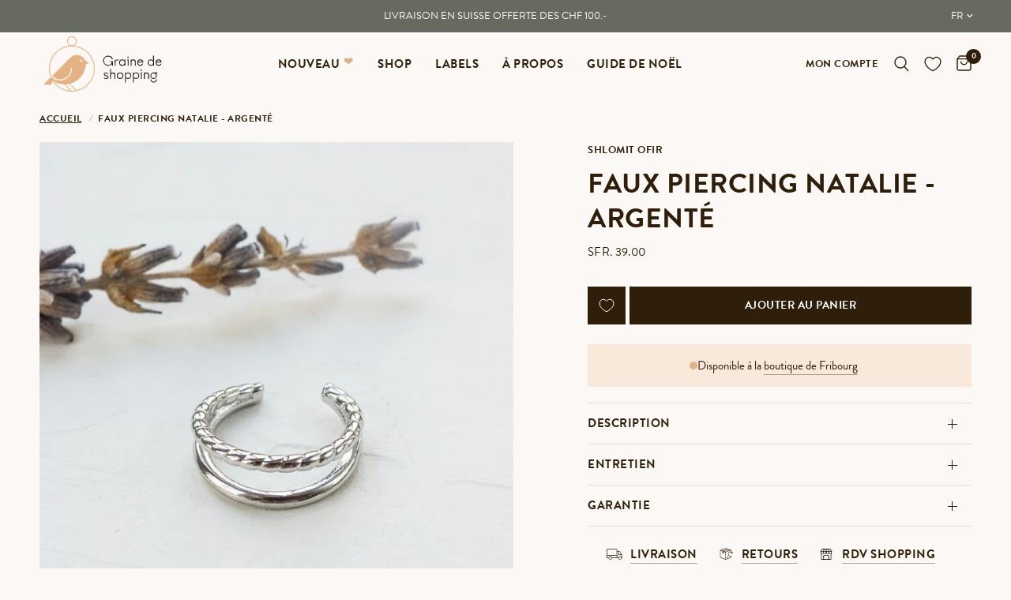

--- FILE ---
content_type: text/html; charset=utf-8
request_url: https://www.grainedeshopping.com/products/boucles-natalie-argente-argente
body_size: 48518
content:
<!doctype html><html class="no-js" lang="fr" dir="ltr">
<head>
    <meta name="google-site-verification" content="w9bYyRWqHItj2AB32KznnJLv_uiaYkhmcKxlE0GAQdA" />
	<meta charset="utf-8">
	<meta http-equiv="X-UA-Compatible" content="IE=edge,chrome=1">
	<meta name="viewport" content="width=device-width, initial-scale=1, maximum-scale=5, viewport-fit=cover">
	<meta name="theme-color" content="#fcf8f5">
	<link rel="canonical" href="https://www.grainedeshopping.com/products/boucles-natalie-argente-argente">
	<link rel="preconnect" href="https://cdn.shopify.com" crossorigin>
	<link rel="preload" as="style" href="//www.grainedeshopping.com/cdn/shop/t/83/assets/app.css?v=142716338874408985881732125294">
<link rel="preload" as="style" href="//www.grainedeshopping.com/cdn/shop/t/83/assets/product.css?v=11975200500187074701732125294">



<link href="//www.grainedeshopping.com/cdn/shop/t/83/assets/vendor.min.js?v=157477036952821991051732125294" as="script" rel="preload">
<link href="//www.grainedeshopping.com/cdn/shop/t/83/assets/app.js?v=41742083773406238141732125294" as="script" rel="preload">
<link href="//www.grainedeshopping.com/cdn/shop/t/83/assets/slideshow.js?v=115107029526227389951732125294" as="script" rel="preload">

<script>
window.lazySizesConfig = window.lazySizesConfig || {};
window.lazySizesConfig.expand = 250;
window.lazySizesConfig.loadMode = 1;
window.lazySizesConfig.loadHidden = false;
</script>


	<link rel="icon" type="image/png" href="//www.grainedeshopping.com/cdn/shop/files/favicon-gds.png?crop=center&height=32&v=1700754784&width=32">

	<title>
	Faux piercing Natalie - argenté &ndash; Graine de Shopping
	</title>

	
	<meta name="description" content="Faux piercing MatériauxLaiton plaqué argent DimensionsDiamètre : 1,6 mmCréatriceShlomit Ofir, Israël">
	


<meta property="og:site_name" content="Graine de Shopping">
<meta property="og:url" content="https://www.grainedeshopping.com/products/boucles-natalie-argente-argente">
<meta property="og:title" content="Faux piercing Natalie - argenté">
<meta property="og:type" content="product">
<meta property="og:description" content="Faux piercing MatériauxLaiton plaqué argent DimensionsDiamètre : 1,6 mmCréatriceShlomit Ofir, Israël"><meta property="og:image" content="http://www.grainedeshopping.com/cdn/shop/products/0345582-Natalie-Earring-5.jpg?v=1638545479">
  <meta property="og:image:secure_url" content="https://www.grainedeshopping.com/cdn/shop/products/0345582-Natalie-Earring-5.jpg?v=1638545479">
  <meta property="og:image:width" content="989">
  <meta property="og:image:height" content="989"><meta property="og:price:amount" content="39.00">
  <meta property="og:price:currency" content="CHF"><meta name="twitter:card" content="summary_large_image">
<meta name="twitter:title" content="Faux piercing Natalie - argenté">
<meta name="twitter:description" content="Faux piercing MatériauxLaiton plaqué argent DimensionsDiamètre : 1,6 mmCréatriceShlomit Ofir, Israël">


  <link rel="stylesheet" href="https://use.typekit.net/xql6zct.css">
  
	<link href="//www.grainedeshopping.com/cdn/shop/t/83/assets/app.css?v=142716338874408985881732125294" rel="stylesheet" type="text/css" media="all" />
    <link href="//www.grainedeshopping.com/cdn/shop/t/83/assets/custom.css?v=149774178767557913961755511575" rel="stylesheet" type="text/css" media="all" />

	<style data-shopify>
	

		

h1,h2,h3,h4,h5,h6,
	.h1,.h2,.h3,.h4,.h5,.h6,
	.logolink.text-logo,
	.heading-font,
	.h1-xlarge,
	.h1-large,
	.customer-addresses .my-address .address-index {
		font-style: normal;
		font-weight: 700;
		font-family: 'brandon-grotesque', sans-serif;
        text-transform: uppercase;
	}
  
	body,
	.body-font,
	.thb-product-detail {
		font-style: normal;
		font-weight: 400;
		font-family: 'Lora', sans-serif;
	}
  
	:root {
		--font-body-scale: 1.0;
		--font-body-line-height-scale: 1.0;
		--font-body-letter-spacing: 0.0em;
		--font-announcement-scale: 1.0;
		--font-heading-scale: 1.0;
		--font-heading-line-height-scale: 1.0;
		--font-heading-letter-spacing: 0.0em;
		--font-navigation-scale: 1.0;
		--font-product-title-scale: 1.0;
		--font-product-title-line-height-scale: 1.0;
		--button-letter-spacing: 0.0em;--bg-body: #fcf8f5;
			--bg-body-rgb: 252,248,245;
			--bg-body-darken: #f8f0e9;
			--payment-terms-background-color: #fcf8f5;--color-body: #2f1e0a;
		  --color-body-rgb: 47,30,10;--color-accent: #2f1e0a;
			--color-accent-rgb: 47,30,10;--color-border: #dededd;--color-form-border: #dededd;--color-announcement-bar-text: #ffffff;--color-announcement-bar-bg: #676a5f;--color-header-bg: #fcf8f5;
			--color-header-bg-rgb: 252,248,245;--color-header-text: #2f1e0a;
			--color-header-text-rgb: 47,30,10;--color-header-links: #2f1e0a;--color-header-links-hover: #2f1e0a;--color-header-icons: #2f1e0a;--color-header-border: #dededd;--solid-button-background: #2f1e0a;--solid-button-label: #ffffff;--outline-button-label: #2f1e0a;--color-price: #2f1e0a;--color-star: #FD9A52;--color-dots: #2f1e0a;--color-inventory-instock: #279A4B;--color-inventory-lowstock: #FB9E5B;--section-spacing-mobile: 30px;--section-spacing-desktop: 70px;--button-border-radius: 0px;--color-badge-text: #ffffff;--color-badge-sold-out: #2f1e0a;--color-badge-sale: #2f1e0a;--badge-corner-radius: 0px;--color-footer-text: #2f1e0a;
			--color-footer-text-rgb: 47,30,10;--color-footer-link: #2f1e0a;--color-footer-link-hover: #2f1e0a;--color-footer-border: #dededd;
			--color-footer-border-rgb: 222,222,221;--color-footer-bg: #f9e9db;}
</style>


	<script>
		window.theme = window.theme || {};
		theme = {
			settings: {
				money_with_currency_format:"\u003cspan class=money\u003eSFr. {{amount}}\u003c\/span\u003e",
				cart_drawer:true,
				product_id: 6635465736310,
			},
			routes: {
				root_url: '/',
				cart_url: '/cart',
				cart_add_url: '/cart/add',
				search_url: '/search',
				cart_change_url: '/cart/change',
				cart_update_url: '/cart/update',
				predictive_search_url: '/search/suggest',
			},
			variantStrings: {
        addToCart: `Ajouter au panier`,
        soldOut: `Épuisé`,
        unavailable: `Non disponible`,
      },
			strings: {
				requiresTerms: `Vous devez accepter les conditions générales de vente pour valider`,
			}
		};
	</script>
	<script>window.performance && window.performance.mark && window.performance.mark('shopify.content_for_header.start');</script><meta name="google-site-verification" content="wN6Qv_MxFtyDlWDoEvefQLuAxkWj3DygGhmKM0oTNSI">
<meta id="shopify-digital-wallet" name="shopify-digital-wallet" content="/2784513/digital_wallets/dialog">
<meta name="shopify-checkout-api-token" content="d42ad5e7c52e5e3935926ca82013454c">
<link rel="alternate" type="application/json+oembed" href="https://www.grainedeshopping.com/products/boucles-natalie-argente-argente.oembed">
<script async="async" src="/checkouts/internal/preloads.js?locale=fr-CH"></script>
<link rel="preconnect" href="https://shop.app" crossorigin="anonymous">
<script async="async" src="https://shop.app/checkouts/internal/preloads.js?locale=fr-CH&shop_id=2784513" crossorigin="anonymous"></script>
<script id="apple-pay-shop-capabilities" type="application/json">{"shopId":2784513,"countryCode":"CH","currencyCode":"CHF","merchantCapabilities":["supports3DS"],"merchantId":"gid:\/\/shopify\/Shop\/2784513","merchantName":"Graine de Shopping","requiredBillingContactFields":["postalAddress","email"],"requiredShippingContactFields":["postalAddress","email"],"shippingType":"shipping","supportedNetworks":["visa","masterCard","amex"],"total":{"type":"pending","label":"Graine de Shopping","amount":"1.00"},"shopifyPaymentsEnabled":true,"supportsSubscriptions":true}</script>
<script id="shopify-features" type="application/json">{"accessToken":"d42ad5e7c52e5e3935926ca82013454c","betas":["rich-media-storefront-analytics"],"domain":"www.grainedeshopping.com","predictiveSearch":true,"shopId":2784513,"locale":"fr"}</script>
<script>var Shopify = Shopify || {};
Shopify.shop = "grainedeshopping.myshopify.com";
Shopify.locale = "fr";
Shopify.currency = {"active":"CHF","rate":"1.0"};
Shopify.country = "CH";
Shopify.theme = {"name":"Graine de Shopping - 20.11.24 - OPTIS WEBPLEASE","id":176290660727,"schema_name":"Reformation","schema_version":"1.8.1","theme_store_id":1762,"role":"main"};
Shopify.theme.handle = "null";
Shopify.theme.style = {"id":null,"handle":null};
Shopify.cdnHost = "www.grainedeshopping.com/cdn";
Shopify.routes = Shopify.routes || {};
Shopify.routes.root = "/";</script>
<script type="module">!function(o){(o.Shopify=o.Shopify||{}).modules=!0}(window);</script>
<script>!function(o){function n(){var o=[];function n(){o.push(Array.prototype.slice.apply(arguments))}return n.q=o,n}var t=o.Shopify=o.Shopify||{};t.loadFeatures=n(),t.autoloadFeatures=n()}(window);</script>
<script>
  window.ShopifyPay = window.ShopifyPay || {};
  window.ShopifyPay.apiHost = "shop.app\/pay";
  window.ShopifyPay.redirectState = null;
</script>
<script id="shop-js-analytics" type="application/json">{"pageType":"product"}</script>
<script defer="defer" async type="module" src="//www.grainedeshopping.com/cdn/shopifycloud/shop-js/modules/v2/client.init-shop-cart-sync_C7zOiP7n.fr.esm.js"></script>
<script defer="defer" async type="module" src="//www.grainedeshopping.com/cdn/shopifycloud/shop-js/modules/v2/chunk.common_CSlijhlg.esm.js"></script>
<script type="module">
  await import("//www.grainedeshopping.com/cdn/shopifycloud/shop-js/modules/v2/client.init-shop-cart-sync_C7zOiP7n.fr.esm.js");
await import("//www.grainedeshopping.com/cdn/shopifycloud/shop-js/modules/v2/chunk.common_CSlijhlg.esm.js");

  window.Shopify.SignInWithShop?.initShopCartSync?.({"fedCMEnabled":true,"windoidEnabled":true});

</script>
<script>
  window.Shopify = window.Shopify || {};
  if (!window.Shopify.featureAssets) window.Shopify.featureAssets = {};
  window.Shopify.featureAssets['shop-js'] = {"shop-cart-sync":["modules/v2/client.shop-cart-sync_BnBFXf0_.fr.esm.js","modules/v2/chunk.common_CSlijhlg.esm.js"],"init-fed-cm":["modules/v2/client.init-fed-cm_CSbHcSLQ.fr.esm.js","modules/v2/chunk.common_CSlijhlg.esm.js"],"shop-button":["modules/v2/client.shop-button_DLUKcBRB.fr.esm.js","modules/v2/chunk.common_CSlijhlg.esm.js"],"shop-cash-offers":["modules/v2/client.shop-cash-offers_Cua9cdqh.fr.esm.js","modules/v2/chunk.common_CSlijhlg.esm.js","modules/v2/chunk.modal_C0-OIa6B.esm.js"],"init-windoid":["modules/v2/client.init-windoid_BO2kqg2i.fr.esm.js","modules/v2/chunk.common_CSlijhlg.esm.js"],"init-shop-email-lookup-coordinator":["modules/v2/client.init-shop-email-lookup-coordinator_DcBZTVqR.fr.esm.js","modules/v2/chunk.common_CSlijhlg.esm.js"],"shop-toast-manager":["modules/v2/client.shop-toast-manager_CqHEw2nM.fr.esm.js","modules/v2/chunk.common_CSlijhlg.esm.js"],"shop-login-button":["modules/v2/client.shop-login-button_BQtEoURe.fr.esm.js","modules/v2/chunk.common_CSlijhlg.esm.js","modules/v2/chunk.modal_C0-OIa6B.esm.js"],"avatar":["modules/v2/client.avatar_BTnouDA3.fr.esm.js"],"pay-button":["modules/v2/client.pay-button_DUwpSVMx.fr.esm.js","modules/v2/chunk.common_CSlijhlg.esm.js"],"init-shop-cart-sync":["modules/v2/client.init-shop-cart-sync_C7zOiP7n.fr.esm.js","modules/v2/chunk.common_CSlijhlg.esm.js"],"init-customer-accounts":["modules/v2/client.init-customer-accounts_B0gbzGDF.fr.esm.js","modules/v2/client.shop-login-button_BQtEoURe.fr.esm.js","modules/v2/chunk.common_CSlijhlg.esm.js","modules/v2/chunk.modal_C0-OIa6B.esm.js"],"init-shop-for-new-customer-accounts":["modules/v2/client.init-shop-for-new-customer-accounts_C1ax6gR3.fr.esm.js","modules/v2/client.shop-login-button_BQtEoURe.fr.esm.js","modules/v2/chunk.common_CSlijhlg.esm.js","modules/v2/chunk.modal_C0-OIa6B.esm.js"],"init-customer-accounts-sign-up":["modules/v2/client.init-customer-accounts-sign-up_Dx4tXqtI.fr.esm.js","modules/v2/client.shop-login-button_BQtEoURe.fr.esm.js","modules/v2/chunk.common_CSlijhlg.esm.js","modules/v2/chunk.modal_C0-OIa6B.esm.js"],"checkout-modal":["modules/v2/client.checkout-modal_BZLk86_8.fr.esm.js","modules/v2/chunk.common_CSlijhlg.esm.js","modules/v2/chunk.modal_C0-OIa6B.esm.js"],"shop-follow-button":["modules/v2/client.shop-follow-button_YGA9KtE6.fr.esm.js","modules/v2/chunk.common_CSlijhlg.esm.js","modules/v2/chunk.modal_C0-OIa6B.esm.js"],"lead-capture":["modules/v2/client.lead-capture_BKsxsIKj.fr.esm.js","modules/v2/chunk.common_CSlijhlg.esm.js","modules/v2/chunk.modal_C0-OIa6B.esm.js"],"shop-login":["modules/v2/client.shop-login_s6dWeBr2.fr.esm.js","modules/v2/chunk.common_CSlijhlg.esm.js","modules/v2/chunk.modal_C0-OIa6B.esm.js"],"payment-terms":["modules/v2/client.payment-terms_CTuGCy7C.fr.esm.js","modules/v2/chunk.common_CSlijhlg.esm.js","modules/v2/chunk.modal_C0-OIa6B.esm.js"]};
</script>
<script>(function() {
  var isLoaded = false;
  function asyncLoad() {
    if (isLoaded) return;
    isLoaded = true;
    var urls = ["https:\/\/chimpstatic.com\/mcjs-connected\/js\/users\/f561a2612252a6285f2f2ca83\/6fac3a35a2a29b4e6232d7c37.js?shop=grainedeshopping.myshopify.com","https:\/\/storage.nfcube.com\/instafeed-f7a092c7d844c3f35b033bb679fbe2e3.js?shop=grainedeshopping.myshopify.com","https:\/\/s3.amazonaws.com\/pixelpop\/usercontent\/scripts\/6e5382fa-e68a-42bd-91bf-667a6dee2b49\/pixelpop.js?shop=grainedeshopping.myshopify.com"];
    for (var i = 0; i < urls.length; i++) {
      var s = document.createElement('script');
      s.type = 'text/javascript';
      s.async = true;
      s.src = urls[i];
      var x = document.getElementsByTagName('script')[0];
      x.parentNode.insertBefore(s, x);
    }
  };
  if(window.attachEvent) {
    window.attachEvent('onload', asyncLoad);
  } else {
    window.addEventListener('load', asyncLoad, false);
  }
})();</script>
<script id="__st">var __st={"a":2784513,"offset":3600,"reqid":"b2443f80-c71a-4536-a70d-96331287318f-1768557688","pageurl":"www.grainedeshopping.com\/products\/boucles-natalie-argente-argente","u":"1486594d376d","p":"product","rtyp":"product","rid":6635465736310};</script>
<script>window.ShopifyPaypalV4VisibilityTracking = true;</script>
<script id="captcha-bootstrap">!function(){'use strict';const t='contact',e='account',n='new_comment',o=[[t,t],['blogs',n],['comments',n],[t,'customer']],c=[[e,'customer_login'],[e,'guest_login'],[e,'recover_customer_password'],[e,'create_customer']],r=t=>t.map((([t,e])=>`form[action*='/${t}']:not([data-nocaptcha='true']) input[name='form_type'][value='${e}']`)).join(','),a=t=>()=>t?[...document.querySelectorAll(t)].map((t=>t.form)):[];function s(){const t=[...o],e=r(t);return a(e)}const i='password',u='form_key',d=['recaptcha-v3-token','g-recaptcha-response','h-captcha-response',i],f=()=>{try{return window.sessionStorage}catch{return}},m='__shopify_v',_=t=>t.elements[u];function p(t,e,n=!1){try{const o=window.sessionStorage,c=JSON.parse(o.getItem(e)),{data:r}=function(t){const{data:e,action:n}=t;return t[m]||n?{data:e,action:n}:{data:t,action:n}}(c);for(const[e,n]of Object.entries(r))t.elements[e]&&(t.elements[e].value=n);n&&o.removeItem(e)}catch(o){console.error('form repopulation failed',{error:o})}}const l='form_type',E='cptcha';function T(t){t.dataset[E]=!0}const w=window,h=w.document,L='Shopify',v='ce_forms',y='captcha';let A=!1;((t,e)=>{const n=(g='f06e6c50-85a8-45c8-87d0-21a2b65856fe',I='https://cdn.shopify.com/shopifycloud/storefront-forms-hcaptcha/ce_storefront_forms_captcha_hcaptcha.v1.5.2.iife.js',D={infoText:'Protégé par hCaptcha',privacyText:'Confidentialité',termsText:'Conditions'},(t,e,n)=>{const o=w[L][v],c=o.bindForm;if(c)return c(t,g,e,D).then(n);var r;o.q.push([[t,g,e,D],n]),r=I,A||(h.body.append(Object.assign(h.createElement('script'),{id:'captcha-provider',async:!0,src:r})),A=!0)});var g,I,D;w[L]=w[L]||{},w[L][v]=w[L][v]||{},w[L][v].q=[],w[L][y]=w[L][y]||{},w[L][y].protect=function(t,e){n(t,void 0,e),T(t)},Object.freeze(w[L][y]),function(t,e,n,w,h,L){const[v,y,A,g]=function(t,e,n){const i=e?o:[],u=t?c:[],d=[...i,...u],f=r(d),m=r(i),_=r(d.filter((([t,e])=>n.includes(e))));return[a(f),a(m),a(_),s()]}(w,h,L),I=t=>{const e=t.target;return e instanceof HTMLFormElement?e:e&&e.form},D=t=>v().includes(t);t.addEventListener('submit',(t=>{const e=I(t);if(!e)return;const n=D(e)&&!e.dataset.hcaptchaBound&&!e.dataset.recaptchaBound,o=_(e),c=g().includes(e)&&(!o||!o.value);(n||c)&&t.preventDefault(),c&&!n&&(function(t){try{if(!f())return;!function(t){const e=f();if(!e)return;const n=_(t);if(!n)return;const o=n.value;o&&e.removeItem(o)}(t);const e=Array.from(Array(32),(()=>Math.random().toString(36)[2])).join('');!function(t,e){_(t)||t.append(Object.assign(document.createElement('input'),{type:'hidden',name:u})),t.elements[u].value=e}(t,e),function(t,e){const n=f();if(!n)return;const o=[...t.querySelectorAll(`input[type='${i}']`)].map((({name:t})=>t)),c=[...d,...o],r={};for(const[a,s]of new FormData(t).entries())c.includes(a)||(r[a]=s);n.setItem(e,JSON.stringify({[m]:1,action:t.action,data:r}))}(t,e)}catch(e){console.error('failed to persist form',e)}}(e),e.submit())}));const S=(t,e)=>{t&&!t.dataset[E]&&(n(t,e.some((e=>e===t))),T(t))};for(const o of['focusin','change'])t.addEventListener(o,(t=>{const e=I(t);D(e)&&S(e,y())}));const B=e.get('form_key'),M=e.get(l),P=B&&M;t.addEventListener('DOMContentLoaded',(()=>{const t=y();if(P)for(const e of t)e.elements[l].value===M&&p(e,B);[...new Set([...A(),...v().filter((t=>'true'===t.dataset.shopifyCaptcha))])].forEach((e=>S(e,t)))}))}(h,new URLSearchParams(w.location.search),n,t,e,['guest_login'])})(!0,!0)}();</script>
<script integrity="sha256-4kQ18oKyAcykRKYeNunJcIwy7WH5gtpwJnB7kiuLZ1E=" data-source-attribution="shopify.loadfeatures" defer="defer" src="//www.grainedeshopping.com/cdn/shopifycloud/storefront/assets/storefront/load_feature-a0a9edcb.js" crossorigin="anonymous"></script>
<script crossorigin="anonymous" defer="defer" src="//www.grainedeshopping.com/cdn/shopifycloud/storefront/assets/shopify_pay/storefront-65b4c6d7.js?v=20250812"></script>
<script data-source-attribution="shopify.dynamic_checkout.dynamic.init">var Shopify=Shopify||{};Shopify.PaymentButton=Shopify.PaymentButton||{isStorefrontPortableWallets:!0,init:function(){window.Shopify.PaymentButton.init=function(){};var t=document.createElement("script");t.src="https://www.grainedeshopping.com/cdn/shopifycloud/portable-wallets/latest/portable-wallets.fr.js",t.type="module",document.head.appendChild(t)}};
</script>
<script data-source-attribution="shopify.dynamic_checkout.buyer_consent">
  function portableWalletsHideBuyerConsent(e){var t=document.getElementById("shopify-buyer-consent"),n=document.getElementById("shopify-subscription-policy-button");t&&n&&(t.classList.add("hidden"),t.setAttribute("aria-hidden","true"),n.removeEventListener("click",e))}function portableWalletsShowBuyerConsent(e){var t=document.getElementById("shopify-buyer-consent"),n=document.getElementById("shopify-subscription-policy-button");t&&n&&(t.classList.remove("hidden"),t.removeAttribute("aria-hidden"),n.addEventListener("click",e))}window.Shopify?.PaymentButton&&(window.Shopify.PaymentButton.hideBuyerConsent=portableWalletsHideBuyerConsent,window.Shopify.PaymentButton.showBuyerConsent=portableWalletsShowBuyerConsent);
</script>
<script data-source-attribution="shopify.dynamic_checkout.cart.bootstrap">document.addEventListener("DOMContentLoaded",(function(){function t(){return document.querySelector("shopify-accelerated-checkout-cart, shopify-accelerated-checkout")}if(t())Shopify.PaymentButton.init();else{new MutationObserver((function(e,n){t()&&(Shopify.PaymentButton.init(),n.disconnect())})).observe(document.body,{childList:!0,subtree:!0})}}));
</script>
<link id="shopify-accelerated-checkout-styles" rel="stylesheet" media="screen" href="https://www.grainedeshopping.com/cdn/shopifycloud/portable-wallets/latest/accelerated-checkout-backwards-compat.css" crossorigin="anonymous">
<style id="shopify-accelerated-checkout-cart">
        #shopify-buyer-consent {
  margin-top: 1em;
  display: inline-block;
  width: 100%;
}

#shopify-buyer-consent.hidden {
  display: none;
}

#shopify-subscription-policy-button {
  background: none;
  border: none;
  padding: 0;
  text-decoration: underline;
  font-size: inherit;
  cursor: pointer;
}

#shopify-subscription-policy-button::before {
  box-shadow: none;
}

      </style>

<script>window.performance && window.performance.mark && window.performance.mark('shopify.content_for_header.end');</script> <!-- Header hook for plugins -->

	<script>document.documentElement.className = document.documentElement.className.replace('no-js', 'js');</script>


<script>(() => {const installerKey = 'docapp-shipping-auto-install'; const urlParams = new URLSearchParams(window.location.search); if (urlParams.get(installerKey)) {window.sessionStorage.setItem(installerKey, JSON.stringify({integrationId: urlParams.get('docapp-integration-id'), divClass: urlParams.get('docapp-install-class'), check: urlParams.get('docapp-check')}));}})();</script>

<script>(() => {const previewKey = 'docapp-shipping-test'; const urlParams = new URLSearchParams(window.location.search); if (urlParams.get(previewKey)) {window.sessionStorage.setItem(previewKey, JSON.stringify({active: true, integrationId: urlParams.get('docapp-shipping-inst-test')}));}})();</script>
<!-- BEGIN app block: shopify://apps/klaviyo-email-marketing-sms/blocks/klaviyo-onsite-embed/2632fe16-c075-4321-a88b-50b567f42507 -->












  <script async src="https://static.klaviyo.com/onsite/js/YgJJh4/klaviyo.js?company_id=YgJJh4"></script>
  <script>!function(){if(!window.klaviyo){window._klOnsite=window._klOnsite||[];try{window.klaviyo=new Proxy({},{get:function(n,i){return"push"===i?function(){var n;(n=window._klOnsite).push.apply(n,arguments)}:function(){for(var n=arguments.length,o=new Array(n),w=0;w<n;w++)o[w]=arguments[w];var t="function"==typeof o[o.length-1]?o.pop():void 0,e=new Promise((function(n){window._klOnsite.push([i].concat(o,[function(i){t&&t(i),n(i)}]))}));return e}}})}catch(n){window.klaviyo=window.klaviyo||[],window.klaviyo.push=function(){var n;(n=window._klOnsite).push.apply(n,arguments)}}}}();</script>

  
    <script id="viewed_product">
      if (item == null) {
        var _learnq = _learnq || [];

        var MetafieldReviews = null
        var MetafieldYotpoRating = null
        var MetafieldYotpoCount = null
        var MetafieldLooxRating = null
        var MetafieldLooxCount = null
        var okendoProduct = null
        var okendoProductReviewCount = null
        var okendoProductReviewAverageValue = null
        try {
          // The following fields are used for Customer Hub recently viewed in order to add reviews.
          // This information is not part of __kla_viewed. Instead, it is part of __kla_viewed_reviewed_items
          MetafieldReviews = {};
          MetafieldYotpoRating = null
          MetafieldYotpoCount = null
          MetafieldLooxRating = null
          MetafieldLooxCount = null

          okendoProduct = null
          // If the okendo metafield is not legacy, it will error, which then requires the new json formatted data
          if (okendoProduct && 'error' in okendoProduct) {
            okendoProduct = null
          }
          okendoProductReviewCount = okendoProduct ? okendoProduct.reviewCount : null
          okendoProductReviewAverageValue = okendoProduct ? okendoProduct.reviewAverageValue : null
        } catch (error) {
          console.error('Error in Klaviyo onsite reviews tracking:', error);
        }

        var item = {
          Name: "Faux piercing Natalie - argenté",
          ProductID: 6635465736310,
          Categories: ["All","Bijoux","Boucles d'oreille","In Stock \u0026 tagged hasmultiplevariants [used for custom variant display]","Nouveautés","Petits cadeaux","Shlomit Ofir"],
          ImageURL: "https://www.grainedeshopping.com/cdn/shop/products/0345582-Natalie-Earring-5_grande.jpg?v=1638545479",
          URL: "https://www.grainedeshopping.com/products/boucles-natalie-argente-argente",
          Brand: "Shlomit Ofir",
          Price: "SFr. 39.00",
          Value: "39.00",
          CompareAtPrice: "SFr. 0.00"
        };
        _learnq.push(['track', 'Viewed Product', item]);
        _learnq.push(['trackViewedItem', {
          Title: item.Name,
          ItemId: item.ProductID,
          Categories: item.Categories,
          ImageUrl: item.ImageURL,
          Url: item.URL,
          Metadata: {
            Brand: item.Brand,
            Price: item.Price,
            Value: item.Value,
            CompareAtPrice: item.CompareAtPrice
          },
          metafields:{
            reviews: MetafieldReviews,
            yotpo:{
              rating: MetafieldYotpoRating,
              count: MetafieldYotpoCount,
            },
            loox:{
              rating: MetafieldLooxRating,
              count: MetafieldLooxCount,
            },
            okendo: {
              rating: okendoProductReviewAverageValue,
              count: okendoProductReviewCount,
            }
          }
        }]);
      }
    </script>
  




  <script>
    window.klaviyoReviewsProductDesignMode = false
  </script>







<!-- END app block --><!-- BEGIN app block: shopify://apps/wrapped/blocks/app-embed/1714fc7d-e525-4a14-8c3e-1b6ed95734c5 --><script type="module" src="https://cdn.shopify.com/storefront/web-components.js"></script>
<!-- BEGIN app snippet: app-embed.settings --><script type="text/javascript">
  window.Wrapped = { ...window.Wrapped };
  window.Wrapped.options = {"order":{"settings":{"optionMode":"advanced","visibilityTag":"wrapped:disabled","giftMessage":false,"giftMessageMaxChars":250,"giftSender":false,"giftReceiver":false,"giftMessageRequired":false,"giftSenderRequired":false,"giftReceiverRequired":false,"giftMessageEmoji":true,"giftSenderEmoji":true,"giftReceiverEmoji":true,"giftOptionLabels":{"primary":"Select a gift option"},"giftCheckboxLabels":{"primary":"Je désire un emballage cadeau"},"giftMessageLabels":{"primary":"Ajoutez un message cadeau personnalisé à votre commande :"},"giftMessagePlaceholderLabels":{"primary":"Write your message here..."},"giftSenderLabels":{"primary":"Expéditeur:"},"giftSenderPlaceholderLabels":{"primary":"Sender name"},"giftReceiverLabels":{"primary":"Destinataire:"},"giftReceiverPlaceholderLabels":{"primary":"Receiver name"},"saveLabels":{"primary":"Save"},"removeLabels":{"primary":"Remove"},"unavailableLabels":{"primary":"Unavailable"},"visibilityHelperLabels":{"primary":"Unavailable for one or more items in your cart"},"requiredFieldLabels":{"primary":"Please fill out this field."},"emojiFieldLabels":{"primary":"Emoji characters are not permitted."},"ordersLimitReached":false,"multipleGiftVariants":true},"datafields":{"checkbox":"Gift Wrap","message":"Gift Message","sender":"Gift Sender","receiver":"Gift Receiver","variant":"Gift Option"},"product":{"handle":"gift-wrap","image":"https:\/\/cdn.shopify.com\/s\/files\/1\/0278\/4513\/files\/image_46c97894-7841-402f-828f-7de65d3b01ba_600x600.jpg?v=1700585138","priceMode":"none","hiddenInventory":false,"hiddenVisibility":false,"variantPricingPaid":true,"variantPricingFree":false,"bundles":true,"id":6956499468406,"gid":"gid:\/\/shopify\/Product\/6956499468406","variants":[{"availableForSale":true,"title":"Default Title","price":1.0,"id":40294176784502,"imageSrc":"https:\/\/cdn.shopify.com\/s\/files\/1\/0278\/4513\/files\/image_46c97894-7841-402f-828f-7de65d3b01ba_400x400.jpg?v=1700585138","boxItemLimit":"2","boxWeightLimit":"3.0"}]},"blocks":[{"id":"8439a0c8-09cb-46f6-8660-a03d2f7121c0","blockType":"cart_page","modal":false,"pricing":true,"refresh":false,"primaryCheckbox":true,"previewImage":false,"variantAppearance":"images","labels":{"primary":null},"targets":{"8211821":{"id":"976a8735-b527-4ef6-a09d-45f4a0032fe5","selector":"form[action*=\"\/cart\"] [type=\"submit\"][name=\"checkout\"]","repositionedByDeveloper":false,"position":"beforebegin","action":"custom:theme:cart-refresh","actionDeveloper":null,"actionType":"event","actionTypeDeveloper":null,"formTarget":null},"173103880":{"id":"0869d0a5-7237-40b6-a192-a90816483fd4","selector":"form[action*=\"\/cart\"] [type=\"submit\"][name=\"checkout\"]","repositionedByDeveloper":false,"position":"beforebegin","action":"custom:theme:cart-refresh","actionDeveloper":null,"actionType":"event","actionTypeDeveloper":null,"formTarget":null},"5076072":{"id":"f65f9846-7214-4d83-8ed9-89cba922dd6a","selector":"form[action*=\"\/cart\"] [type=\"submit\"][name=\"checkout\"]","repositionedByDeveloper":false,"position":"beforebegin","action":"custom:theme:cart-refresh","actionDeveloper":null,"actionType":"event","actionTypeDeveloper":null,"formTarget":null},"173768968":{"id":"63063f53-9513-4804-ad08-b0abecf8e1d2","selector":"form[action*=\"\/cart\"] [type=\"submit\"][name=\"checkout\"]","repositionedByDeveloper":false,"position":"beforebegin","action":"custom:theme:cart-refresh","actionDeveloper":null,"actionType":"event","actionTypeDeveloper":null,"formTarget":null},"181248520":{"id":"5e39ac51-6303-4494-a0e2-e9c307507283","selector":"form[action*=\"\/cart\"] [type=\"submit\"][name=\"checkout\"]","repositionedByDeveloper":false,"position":"beforebegin","action":"custom:theme:cart-refresh","actionDeveloper":null,"actionType":"event","actionTypeDeveloper":null,"formTarget":null},"82137251958":{"id":"2115f1c3-29fb-44f5-adb6-898cbc7cac00","selector":"#shopify-section-cart-template form[action*=\"\/cart\"] div.checkout-buttons","repositionedByDeveloper":false,"position":"beforebegin","action":"custom:theme:cart-refresh","actionDeveloper":null,"actionType":"event","actionTypeDeveloper":null,"formTarget":null},"120151507062":{"id":"de5eb12c-30eb-4c84-b758-6dcb3daf3f45","selector":"#shopify-section-cart-template form[action*=\"\/cart\"] div.checkout-buttons","repositionedByDeveloper":false,"position":"beforebegin","action":"custom:theme:cart-refresh","actionDeveloper":null,"actionType":"event","actionTypeDeveloper":null,"formTarget":null},"120574640246":{"id":"17bd888b-a7bf-4a70-937e-75cc7efe4416","selector":"form[action*=\"\/cart\"] div.checkout-buttons","repositionedByDeveloper":false,"position":"beforebegin","action":"custom:theme:cart-refresh","actionDeveloper":null,"actionType":"event","actionTypeDeveloper":null,"formTarget":null},"120496423030":{"id":"617f2756-8538-494e-85e0-02335655e61d","selector":"form[action*=\"\/cart\"] div.checkout-buttons","repositionedByDeveloper":false,"position":"beforebegin","action":"custom:theme:cart-refresh","actionDeveloper":null,"actionType":"event","actionTypeDeveloper":null,"formTarget":null},"82126209142":{"id":"4021212b-48a9-44e8-bd67-feca847d4af4","selector":"#shopify-section-cart-template form[action*=\"\/cart\"] div.checkout-buttons","repositionedByDeveloper":false,"position":"beforebegin","action":"custom:theme:cart-refresh","actionDeveloper":null,"actionType":"event","actionTypeDeveloper":null,"formTarget":null},"128379388022":{"id":"c982ef1c-ec84-4da0-a849-677eda38c896","selector":"form[action*=\"\/cart\"] div.proceed-to-checkout","repositionedByDeveloper":false,"position":"beforebegin","action":"custom:theme:cart-refresh","actionDeveloper":null,"actionType":"event","actionTypeDeveloper":null,"formTarget":null},"120804540534":{"id":"dc19c723-1d51-4f09-a18c-b0e3b4ce9d3c","selector":"main div.cart__footer div.cart__blocks div.cart__ctas","repositionedByDeveloper":false,"position":"beforebegin","action":"custom:theme:cart-refresh","actionDeveloper":null,"actionType":"event","actionTypeDeveloper":null,"formTarget":null},"179409322359":{"id":"e5c8ecdd-233a-4cb4-8ab5-8643adb33e16","selector":"main div.cart__footer div.cart__ctas","repositionedByDeveloper":false,"position":"beforebegin","action":"custom:theme:cart-refresh","actionDeveloper":null,"actionType":"event","actionTypeDeveloper":null,"formTarget":null},"122757120118":{"id":"fd3eca8e-e191-4302-b64d-ade5e356d520","selector":"form[action*=\"\/cart\"] div.proceed-to-checkout","repositionedByDeveloper":false,"position":"beforebegin","action":"custom:theme:cart-refresh","actionDeveloper":null,"actionType":"event","actionTypeDeveloper":null,"formTarget":null},"122464895094":{"id":"7cdb1a7f-d01f-4555-85c8-12aac73e8436","selector":"form[action*=\"\/cart\"] div.checkout-buttons","repositionedByDeveloper":false,"position":"beforebegin","action":"custom:theme:cart-refresh","actionDeveloper":null,"actionType":"event","actionTypeDeveloper":null,"formTarget":null},"123135361142":{"id":"180ecb43-4dc2-4bdb-abaa-4a182841b008","selector":"form[action*=\"\/cart\"] div.proceed-to-checkout","repositionedByDeveloper":false,"position":"beforebegin","action":"custom:theme:cart-refresh","actionDeveloper":null,"actionType":"event","actionTypeDeveloper":null,"formTarget":null},"123484635254":{"id":"a7152cdf-5def-463d-b1f6-f40c0330c284","selector":"form[action*=\"\/cart\"] div.proceed-to-checkout","repositionedByDeveloper":false,"position":"beforebegin","action":"custom:theme:cart-refresh","actionDeveloper":null,"actionType":"event","actionTypeDeveloper":null,"formTarget":null},"123480834166":{"id":"310e6f34-4a99-429a-8a92-b44e8c9f467e","selector":"form[action*=\"\/cart\"] div.proceed-to-checkout","repositionedByDeveloper":false,"position":"beforebegin","action":"custom:theme:cart-refresh","actionDeveloper":null,"actionType":"event","actionTypeDeveloper":null,"formTarget":null},"176290660727":{"id":"994c075f-82e2-4d7b-8dba-763e7645f710","selector":"form[action*=\"\/cart\"] div.proceed-to-checkout","repositionedByDeveloper":false,"position":"beforebegin","action":"custom:theme:cart-refresh","actionDeveloper":null,"actionType":"event","actionTypeDeveloper":null,"formTarget":null}}},{"id":"71b8ac12-d2f3-4751-84af-7cfe6a4d18f3","blockType":"cart_drawer","modal":false,"pricing":true,"refresh":false,"primaryCheckbox":true,"previewImage":false,"variantAppearance":"menu","labels":{"primary":null},"targets":{"8211821":{"id":"976a8735-b527-4ef6-a09d-45f4a0032fe5","selector":null,"repositionedByDeveloper":false,"position":null,"action":"custom:theme:cart-refresh","actionDeveloper":null,"actionType":"event","actionTypeDeveloper":null,"formTarget":null},"173103880":{"id":"0869d0a5-7237-40b6-a192-a90816483fd4","selector":null,"repositionedByDeveloper":false,"position":null,"action":"custom:theme:cart-refresh","actionDeveloper":null,"actionType":"event","actionTypeDeveloper":null,"formTarget":null},"5076072":{"id":"f65f9846-7214-4d83-8ed9-89cba922dd6a","selector":null,"repositionedByDeveloper":false,"position":null,"action":"custom:theme:cart-refresh","actionDeveloper":null,"actionType":"event","actionTypeDeveloper":null,"formTarget":null},"173768968":{"id":"63063f53-9513-4804-ad08-b0abecf8e1d2","selector":null,"repositionedByDeveloper":false,"position":null,"action":"custom:theme:cart-refresh","actionDeveloper":null,"actionType":"event","actionTypeDeveloper":null,"formTarget":null},"181248520":{"id":"5e39ac51-6303-4494-a0e2-e9c307507283","selector":null,"repositionedByDeveloper":false,"position":null,"action":"custom:theme:cart-refresh","actionDeveloper":null,"actionType":"event","actionTypeDeveloper":null,"formTarget":null},"82137251958":{"id":"2115f1c3-29fb-44f5-adb6-898cbc7cac00","selector":null,"repositionedByDeveloper":false,"position":null,"action":"custom:theme:cart-refresh","actionDeveloper":null,"actionType":"event","actionTypeDeveloper":null,"formTarget":null},"120151507062":{"id":"de5eb12c-30eb-4c84-b758-6dcb3daf3f45","selector":null,"repositionedByDeveloper":false,"position":null,"action":"custom:theme:cart-refresh","actionDeveloper":null,"actionType":"event","actionTypeDeveloper":null,"formTarget":null},"120574640246":{"id":"17bd888b-a7bf-4a70-937e-75cc7efe4416","selector":null,"repositionedByDeveloper":false,"position":null,"action":"custom:theme:cart-refresh","actionDeveloper":null,"actionType":"event","actionTypeDeveloper":null,"formTarget":null},"120496423030":{"id":"617f2756-8538-494e-85e0-02335655e61d","selector":null,"repositionedByDeveloper":false,"position":null,"action":"custom:theme:cart-refresh","actionDeveloper":null,"actionType":"event","actionTypeDeveloper":null,"formTarget":null},"82126209142":{"id":"4021212b-48a9-44e8-bd67-feca847d4af4","selector":null,"repositionedByDeveloper":false,"position":null,"action":"custom:theme:cart-refresh","actionDeveloper":null,"actionType":"event","actionTypeDeveloper":null,"formTarget":null},"128379388022":{"id":"c982ef1c-ec84-4da0-a849-677eda38c896","selector":"#Cart-Drawer div.cart-drawer-buttons","repositionedByDeveloper":false,"position":"beforebegin","action":"custom:theme:cart-refresh","actionDeveloper":null,"actionType":"event","actionTypeDeveloper":null,"formTarget":null},"120804540534":{"id":"dc19c723-1d51-4f09-a18c-b0e3b4ce9d3c","selector":"cart-drawer div.cart__footer div.cart__blocks div.cart__ctas","repositionedByDeveloper":false,"position":"beforebegin","action":"custom:theme:cart-refresh","actionDeveloper":null,"actionType":"event","actionTypeDeveloper":null,"formTarget":null},"179409322359":{"id":"e5c8ecdd-233a-4cb4-8ab5-8643adb33e16","selector":"cart-drawer div.drawer__inner div.drawer__footer div.cart-drawer__footer, cart-notification div.cart-notification__links a[href*=\"\/cart\"]","repositionedByDeveloper":false,"position":"beforebegin","action":"custom:theme:cart-refresh","actionDeveloper":null,"actionType":"event","actionTypeDeveloper":null,"formTarget":null},"122757120118":{"id":"fd3eca8e-e191-4302-b64d-ade5e356d520","selector":"#Cart-Drawer div.cart-drawer-buttons","repositionedByDeveloper":false,"position":"beforebegin","action":"custom:theme:cart-refresh","actionDeveloper":null,"actionType":"event","actionTypeDeveloper":null,"formTarget":null},"122464895094":{"id":"7cdb1a7f-d01f-4555-85c8-12aac73e8436","selector":"cart-form.cart-drawer div.cart-drawer__footer div.checkout-buttons","repositionedByDeveloper":false,"position":"beforebegin","action":"custom:theme:cart-refresh","actionDeveloper":null,"actionType":"event","actionTypeDeveloper":null,"formTarget":null},"123135361142":{"id":"180ecb43-4dc2-4bdb-abaa-4a182841b008","selector":"#Cart-Drawer div.cart-drawer-buttons","repositionedByDeveloper":false,"position":"beforebegin","action":"custom:theme:cart-refresh","actionDeveloper":null,"actionType":"event","actionTypeDeveloper":null,"formTarget":null},"123484635254":{"id":"a7152cdf-5def-463d-b1f6-f40c0330c284","selector":"#Cart-Drawer div.cart-drawer-buttons","repositionedByDeveloper":false,"position":"beforebegin","action":"custom:theme:cart-refresh","actionDeveloper":null,"actionType":"event","actionTypeDeveloper":null,"formTarget":null},"123480834166":{"id":"310e6f34-4a99-429a-8a92-b44e8c9f467e","selector":"#Cart-Drawer div.cart-drawer-buttons","repositionedByDeveloper":false,"position":"beforebegin","action":"custom:theme:cart-refresh","actionDeveloper":null,"actionType":"event","actionTypeDeveloper":null,"formTarget":null},"176290660727":{"id":"994c075f-82e2-4d7b-8dba-763e7645f710","selector":"#Cart-Drawer div.cart-drawer-buttons","repositionedByDeveloper":false,"position":"beforebegin","action":"custom:theme:cart-refresh","actionDeveloper":null,"actionType":"event","actionTypeDeveloper":null,"formTarget":null}}}]}};
  window.Wrapped.settings = {"activated":true,"debug":false,"scripts":"\/\/ form[action*=\"\/cart\"] div.proceed-to-checkout, #Cart-Drawer div.order-note-toggle__content label[for=\"mini-cart__notes\"], #Cart-Drawer div.cart-drawer-buttons\n\n\/\/ custom:theme:cart-refresh cart widget action event\ndocument.addEventListener('custom:theme:cart-refresh', async (event) =\u003e {\n  if (window.location.pathname.match('\/cart')) {\n    window.location.reload()\n    return\n  }\n  \n  try {\n    const drawer = new CartDrawer()\n    const sections = drawer.getSectionsToRender().map((section) =\u003e section.section)\n\n    await fetch(`${window.location.pathname}?sections=${sections.join()}`)\n      .then(response =\u003e response.json())\n      .then(json =\u003e {\n        drawer.getSectionsToRender().forEach((section =\u003e {\n          if (section.section === 'cart-drawer') {\n            \/\/ override selector for \n            section.selector = '.cart-drawer .side-panel-content .product-cart-item--container'\n\n            const elementToReplace = document.getElementById(section.id).querySelector(section.selector) || document.getElementById(section.id)\n\n            elementToReplace.innerHTML = drawer.getSectionInnerHTML(json[section.section], section.selector)\n\n            \/\/ reconnect the buttons, etc.\n            new CartDrawer()\n          }\n        }))\n      })\n  } catch (e) {\n    console.error(e)\n  }\n})\n\ndocument.addEventListener('DOMContentLoaded', (event) =\u003e {\n  if (window.location.pathname.match('\/cart')) {\n    const drawerToggle = document.querySelector('a#cart-drawer-toggle')\n    \n    if (drawerToggle) {\n      drawerToggle.style.pointerEvents = 'none';\n      drawerToggle.style.opacity = 0.7;\n    }\n    \n    const drawer = document.querySelector('#Cart-Drawer')\n    \n    if (drawer) drawer.remove()\n  }\n})","styles":"wrapped-extension[target-group=\"cart-page\"] {\n  margin-block-start: 0 !important;\n  margin-block-end: 0 !important;\n}\n\n\n\n[data-controller*=\"wrapped\"] {\n  max-width: unset;\n  font-style: normal;\n  font-weight: 700 !important;\n  font-family: 'brandon-grotesque', sans-serif;\n  text-transform: uppercase !important;\n  letter-spacing: 0.5px;\n  font-size: 12px;\n}\n[data-controller*=\"wrapped\"] label {\n  margin-bottom: unset !important;\n}\n[data-controller*=\"wrapped\"] label span {\n  font-style: normal;\n  font-weight: 700 !important;\n  font-family: 'brandon-grotesque', sans-serif;\n  text-transform: uppercase !important;\n  letter-spacing: 0.5px;\n  font-size: 12px;\n} ","skipFetchInterceptor":false,"skipXhrInterceptor":false,"token":"01d83edc165394b959224140071bb7f3"};
  window.Wrapped.settings.block = {"extension_background_primary_color":"rgba(0,0,0,0)","extension_background_secondary_color":"rgba(0,0,0,0)","extension_border_color":"rgba(0,0,0,0)","border_width":1,"border_radius":0,"spacing_scale":"--wrapped-spacing-scale-base","hover_style":"--wrapped-hover-style-light","font_color":"#2f1e0a","font_secondary_color":"#333333","font_scale":100,"form_element_text_color":"#333333","background_color":"rgba(0,0,0,0)","border_color":"rgba(0,0,0,0)","checkbox_radio_color":"rgba(0,0,0,0)","primary_button_text":"#ffffff","primary_button_surface":"#000000","primary_button_border":"rgba(0,0,0,0)","secondary_button_text":"#333333","secondary_button_surface":"#0000000f","secondary_button_border":"rgba(0,0,0,0)","media_fit":"fill","gift_thumbnail_size":40,"gift_thumbnail_position":"--wrapped-thumbnail-position-start"};
  window.Wrapped.settings.market = null;

  
    window.Wrapped.selectedProductId = 6635465736310;
    window.Wrapped.selectedVariantId = 39517987504246;
  if (window.Wrapped.settings.debug) {
    const logStyle = 'background-color:black;color:#ffc863;font-size:12px;font-weight:400;padding:12px;border-radius:10px;'
    console.log('%c Gift options by Wrapped | Learn more at https://apps.shopify.com/wrapped', logStyle)
    console.debug('[wrapped:booting]', window.Wrapped)
  }
</script>
<!-- END app snippet --><!-- BEGIN app snippet: app-embed.styles -->
<style type="text/css">
:root {
  --wrapped-background-color: rgba(0,0,0,0);

  --wrapped-extension-background-primary-color: rgba(0,0,0,0);
  --wrapped-extension-background-secondary-color: rgba(0,0,0,0);

  --wrapped-extension-border-color: rgba(0,0,0,0);

  --wrapped-border-color: rgba(0,0,0,0);
  
  
    --wrapped-border-radius: min(0px, 24px);
  
  --wrapped-border-width: 1px;

  --wrapped-checkbox-accent-color: rgba(0,0,0,0);

  --wrapped-checkbox--label-left: flex-start;
  --wrapped-checkbox--label-center: center;
  --wrapped-checkbox--label-right: flex-end;

  --wrapped-default-padding: 0.5em;
  --wrapped-container-padding: 0.5em;

  --wrapped-font-color: #2f1e0a;
  --wrapped-font-size-default: 16px;
  --wrapped-font-scale: 1.0;

  --wrapped-font-size: calc(var(--wrapped-font-size-default) * var(--wrapped-font-scale));
  --wrapped-font-size-small: calc(var(--wrapped-font-size) * 0.8);
  --wrapped-font-size-smaller: calc(var(--wrapped-font-size) * 0.7);
  --wrapped-font-size-smallest: calc(var(--wrapped-font-size) * 0.65);

  --wrapped-component-bottom-padding: 0.5em;

  --wrapped-feature-max-height: 500px;

  --wrapped-textarea-min-height: 80px;

  --wrapped-thumbnail-position-start: -1;
  --wrapped-thumbnail-position-end: 2;
  --wrapped-thumbnail-position: var(--wrapped-thumbnail-position-start, -1);
  --wrapped-thumbnail-size: clamp(40px, 40px, 200px);

  --wrapped-extension-margin-block-start: 1em;
  --wrapped-extension-margin-block-end: 2em;

  --wrapped-unavailable-gift-variant-opacity: 0.4;
}


wrapped-extension {
  background-color: var(--wrapped-extension-background-primary-color) !important;
  border: 1px solid var(--wrapped-extension-border-color) !important;
  border-radius: var(--wrapped-border-radius) !important;
  display: block;
  color: var(--wrapped-font-color) !important;
  font-size: var(--wrapped-font-size) !important;
  height: fit-content !important;
  margin-block-start: var(--wrapped-extension-margin-block-start) !important;
  margin-block-end: var(--wrapped-extension-margin-block-end) !important;
  min-width: unset !important;
  max-width: 640px !important;
  overflow: hidden !important;
  padding: unset !important;
  width: unset !important;

  &:has([part="provider"][gift-variants-unavailable="true"]) {
    display: none !important;
  }
  &:has([part="provider"][is-filtered="true"]) {
    display: none !important;
  }
  &:has([part="provider"][is-gift-option="true"]) {
    display: none !important;
  }
  &:has([part="provider"][is-hidden="true"]) {
    border: none !important;
    display: none !important;
  }

  &:has(wrapped-cart-list-provider) {
    margin-left: auto !important;
    margin-right: 0 !important;
  }

  &[target-group="drawer"]:has(wrapped-cart-list-provider) {
    max-width: unset !important;
    margin-left: unset !important;
    margin-right: unset !important;
    margin-block-end: calc(var(--wrapped-extension-margin-block-end) * 0.5) !important;
  }
}

wrapped-extension * {
  font-size: inherit;
  font-family: inherit;
  color: inherit;
  letter-spacing: normal !important;
  line-height: normal !important;
  text-transform: unset !important;
  visibility: inherit !important;

  & input[type=text]::-webkit-input-placeholder, textarea::-webkit-input-placeholder, select::-webkit-input-placeholder {
    color: revert !important;
    opacity: revert !important;
  }
}

wrapped-extension [part="provider"] {
  display: flex;
  flex-direction: column;

  & [part="feature"][enabled="false"] {
    display: none;
    opacity: 0;
    visibility: hidden;
  }

  &[is-checked="true"] {
    &:has([enabled="true"]:not([singular="true"]):not([feature="checkbox"])) {
      & [feature="checkbox"] {
        border-bottom: 1px solid var(--wrapped-extension-border-color);
      }
    }

    & [part="feature"] {
      opacity: 1;
      max-height: var(--wrapped-feature-max-height);
      visibility: visible;
    }
  }

  &[hidden-checkbox="true"] {
    & [part="feature"] {
      opacity: 1;
      max-height: var(--wrapped-feature-max-height);
      visibility: visible;
    }

    & [feature="checkbox"] {
      display: none;
      opacity: 0;
      visibility: hidden;
    }

    
    &[is-checked="false"][has-gift-variants="true"] {
      & [feature="message"], [feature="sender-receiver"] {
        & input, textarea, span {
          pointer-events: none !important;
          cursor: none;
          opacity: 0.5;
        }
      }
    }
  }

  
  &[limited="true"] {
    cursor: none !important;
    pointer-events: none !important;
    opacity: 0.6 !important;

    & [part="container"] {
      & label {
        pointer-events: none !important;
      }
    }
  }

  
  &[saving="true"] {
    & [part="container"] {
      & label {
        pointer-events: none !important;

        & input[type="checkbox"], input[type="radio"], span {
          opacity: 0.7 !important;
          transition: opacity 300ms cubic-bezier(0.25, 0.1, 0.25, 1);
        }
      }

      & select {
        pointer-events: none !important;
        opacity: 0.7 !important;
        outline: none;
      }
    }
  }
}


wrapped-extension [part="feature"]:not([feature="checkbox"]) {
  background-color: var(--wrapped-extension-background-secondary-color);
  max-height: 0;
  opacity: 0;
  visibility: hidden;
  transition: padding-top 0.2s, opacity 0.2s, visibility 0.2s, max-height 0.2s cubic-bezier(0.42, 0, 0.58, 1);
}

wrapped-extension [part="feature"] {
  overflow: hidden !important;

  & [part="container"] {
    display: flex;
    flex-direction: column;
    row-gap: 0.25em;

    & label {
      align-items: center !important;
      column-gap: var(--wrapped-default-padding) !important;
      cursor: pointer !important;
      display: flex;
      line-height: normal !important;
      margin: 0 !important;
      pointer-events: auto !important;
      text-align: left !important;
      text-transform: unset !important;
    }
  }
}

wrapped-extension [feature="checkbox"] [part="container"] {
  padding: var(--wrapped-container-padding);

  & label {
    padding: 0 !important;

    & input[type="checkbox"] {
      cursor: pointer;
      appearance: auto !important;
      clip: unset !important;
      display: inline-block !important;
      height: var(--wrapped-font-size) !important;
      margin: 0  !important;
      min-height: revert !important;
      position: unset !important;
      top: unset !important;
      width: var(--wrapped-font-size) !important;

      &::before {
        content: unset !important;
      }
      &::after {
        content: unset !important;
      }

      &:checked::before {
        content: unset !important;
      }

      &:checked::after {
        content: unset !important;
      }
    }

    & span {
      &[part="label"] {
        border: unset !important;
        flex-grow: 1;
        padding: unset !important;
      }

      &[part="pricing"] {
        align-content: center;
        font-size: var(--wrapped-font-size-small);
        white-space: nowrap;
      }

      &[part="thumbnail"] {
        background-color: var(--wrapped-background-color);
        background-size: cover;
        background-position: center;
        background-repeat: no-repeat;
        border: 1px solid #ddd;
        border-color: var(--wrapped-border-color);
        border-radius: var(--wrapped-border-radius);
        min-height: var(--wrapped-thumbnail-size);
        max-height: var(--wrapped-thumbnail-size);
        min-width: var(--wrapped-thumbnail-size);
        max-width: var(--wrapped-thumbnail-size);
        height: 100%;
        width: 100%;
        display: inline-block;
        overflow: hidden;
        vertical-align: middle;
        order: var(--wrapped-thumbnail-position);

        
        margin-right: 0.6em;
        

        
      }
    }
  }

  
}

wrapped-extension [hidden-checkbox="false"] [feature="variant"][enabled="true"][singular="true"] {
  display: none;
}

wrapped-extension [feature="variant"] [part="container"] {
  padding: var(--wrapped-container-padding) var(--wrapped-container-padding) 0;

  & fieldset {
    background-color: var(--wrapped-background-color) !important;
    border-color: var(--wrapped-border-color) !important;
    border-radius: var(--wrapped-border-radius) !important;
    border-style: solid !important;
    border-width: var(--wrapped-border-width) !important;
    color: var(--wrapped-font-color) !important;
    font-family: inherit;
    font-size: calc(var(--wrapped-font-size) * 0.9) !important;
    margin-bottom: 0.5em !important;
    margin-left: 0 !important;
    margin-right: 0 !important;
    overflow-x: hidden !important;
    overflow-y: scroll !important;
    padding: 0 !important;
    max-height: calc(calc(var(--wrapped-feature-max-height) * 0.5) - calc(var(--wrapped-container-padding) * 4)) !important;
    min-width: 100% !important;
    max-width: 100% !important;
    width: 100% !important;
    -webkit-appearance: auto !important;
    -moz-appearance: auto !important;

    & label {
      background-color: initial;
      container-type: inline-size;
      padding: var(--wrapped-default-padding) calc(var(--wrapped-default-padding) / 2);
      margin-bottom: 0 !important;
      transition: background-color 0.1s, box-shadow 0.1s ease-out;
      transition-delay: 0.1s;
      width: auto;

      & input[type="radio"] {
        appearance: auto !important;
        clip: unset !important;
        cursor: default;
        display: inline-block !important;
        height: var(--wrapped-font-size) !important;
        margin: 0  !important;
        min-height: revert !important;
        position: unset !important;
        top: unset !important;
        vertical-align: top;
        width: var(--wrapped-font-size) !important;

        
      }

      & div[part="wrapper"] {
        display: flex;
        flex-direction: row;
        flex-grow: 1;

        & span {
          border: unset !important;
          font-size: var(--wrapped-font-size-small);

          &[part="title"] {
            width: 100%;
          }

          &[part="pricing"] {
            padding-right: calc(var(--wrapped-default-padding) / 2);
            white-space: nowrap;
          }
        }
      }

      @container (max-width: 400px) {
        div[part="wrapper"] {
          flex-direction: column;
        }
      }

      &[data-available="false"] {
        opacity: var(--wrapped-unavailable-gift-variant-opacity) !important;
        pointer-events: none !important;
      }

      &[data-filtered="true"] {
        opacity: var(--wrapped-unavailable-gift-variant-opacity) !important;
        pointer-events: none !important;
      }

      &:has(input:checked) {
        background-color: var(--wrapped-extension-background-secondary-color);
        box-shadow: inset 0px 10px 10px -10px rgba(0, 0, 0, 0.029);
      }

      &:hover {
        background-color: var(--wrapped-extension-background-secondary-color);
        box-shadow: inset 0px 10px 10px -10px rgba(0, 0, 0, 0.029);
        transition-delay: 0s;
      }
    }
  }

  & select {
    background-color: var(--wrapped-background-color) !important;
    background-image: none !important;
    border-color: var(--wrapped-border-color) !important;
    border-radius: var(--wrapped-border-radius) !important;
    border-style: solid !important;
    border-width: var(--wrapped-border-width) !important;
    color: var(--wrapped-font-color) !important;
    font-family: inherit;
    font-size: var(--wrapped-font-size-small) !important;
    height: auto;
    margin-bottom: 0.5em !important;
    padding: var(--wrapped-default-padding) !important;
    min-width: 100% !important;
    max-width: 100% !important;
    width: 100% !important;
    -webkit-appearance: auto !important;
    -moz-appearance: auto !important;
  }
}

wrapped-extension [feature="variant"][singular="true"] [part="container"] {
  & fieldset {
    display: none;
  }

  & select {
    display: none;
  }
}


wrapped-extension [feature="variant"][selector-type="images"] [part="container"] {
  & fieldset {
    & label {
      flex-direction: row;

      & input[type="radio"] {
        appearance: none !important;
        background-color: var(--wrapped-background-color) !important;
        background-position: center !important;
        background-repeat: no-repeat !important;
        background-size: cover !important;
        border-color: lightgrey !important;
        border-width: 0.2em !important;
        border-style: solid !important;
        border-radius: 0.4em !important;
        box-sizing: border-box !important;
        flex: 0 0 auto !important;
        width: var(--wrapped-thumbnail-size) !important;
        height: var(--wrapped-thumbnail-size) !important;
        min-width: 40px !important;
        max-width: 200px !important;
        -webkit-appearance: none !important;

        &:checked {
          
          border-color: var(--wrapped-border-color) !important;
          

          &::before {
            background-color: unset;
          }
        }
      }

      & div[part="wrapper"] {
        flex-direction: column;
      }
    }

    
    @media (max-width: 640px) {
      & label {
        flex-direction: column;

        & div[part="wrapper"] {
          padding-top: var(--wrapped-container-padding);
          width: 100%;
        }
      }
    }
  }
}


wrapped-extension [feature="variant"][selector-type="images-modern"] [part="container"] {
  & fieldset {
    background: none !important;
    border: none !important;
    display: grid !important;
    gap: calc(var(--wrapped-component-bottom-padding) * 0.8) !important;

    & label {
      opacity: 0.8 !important;

      margin: var(--wrapped-border-width) !important;
      flex-direction: row !important;
      padding: 2px !important;
      padding-right: var(--wrapped-container-padding) !important;

      box-sizing: border-box !important;
      box-shadow: 0 0 0 var(--wrapped-border-width) transparent !important;

      background-color: var(--wrapped-background-color) !important;
      border-color: color-mix(in srgb, var(--wrapped-border-color) 25%, transparent) !important;
      border-radius: var(--wrapped-border-radius) !important;
      border-style: solid !important;
      border-width: var(--wrapped-border-width) !important;
      color: var(--wrapped-font-color) !important;

      transition: box-shadow 0.2s cubic-bezier(0.25, 0.1, 0.25, 1),
                  border-color 0.2s cubic-bezier(0.25, 0.1, 0.25, 1),
                  opacity 0.1s cubic-bezier(0.25, 0.1, 0.25, 1) !important;

      & input[type="radio"] {
        cursor: pointer;
        appearance: none !important;
        background-color: var(--wrapped-background-color) !important;
        background-position: center !important;
        background-repeat: no-repeat !important;
        background-size: cover !important;
        border: none !important;
        border-radius: max(0px, calc(var(--wrapped-border-radius) - 2px)) !important;
        box-sizing: border-box !important;
        flex: 0 0 auto !important;
        width: var(--wrapped-thumbnail-size) !important;
        height: var(--wrapped-thumbnail-size) !important;
        min-width: 40px !important;
        max-width: 200px !important;
        -webkit-appearance: none !important;

        &:checked {
          
          border-color: var(--wrapped-border-color) !important;
          

          &::before {
            background-color: unset;
          }
        }
      }

      & div[part="wrapper"] {
        flex-direction: row;
        gap: var(--wrapped-container-padding);
      }

      &:has(input:checked) {
        border-color: var(--wrapped-checkbox-accent-color) !important;
        border-width: var(--wrapped-border-width) !important;
        box-shadow: 0 0 0 var(--wrapped-border-width) var(--wrapped-checkbox-accent-color) !important;

        pointer-events: none !important;
        opacity: 1 !important;
      }

      &:hover {
        opacity: 1 !important;
      }

      &[data-available="false"] {
        opacity: var(--wrapped-unavailable-gift-variant-opacity) !important;
        pointer-events: none !important;
      }

      &[data-filtered="true"] {
        opacity: var(--wrapped-unavailable-gift-variant-opacity) !important;
        pointer-events: none !important;
      }
    }
  }
}

wrapped-extension [feature="message"] [part="container"] {
  padding: var(--wrapped-container-padding);

  & textarea {
    background-color: var(--wrapped-background-color) !important;
    border-color: var(--wrapped-border-color) !important;
    border-radius: var(--wrapped-border-radius) !important;
    border-style: solid !important;
    border-width: var(--wrapped-border-width) !important;
    box-sizing: border-box;
    color: var(--wrapped-font-color) !important;
    font-size: var(--wrapped-font-size-small) !important;
    font-family: inherit;
    margin: 0 !important;
    min-height: var(--wrapped-textarea-min-height) !important;
    max-width: unset !important;
    min-width: unset !important;
    outline: none !important;
    padding: var(--wrapped-default-padding) !important;
    pointer-events: auto !important;
    width: 100% !important;
  }

  & [part="message-counter"] {
    align-self: flex-end !important;
    font-size: var(--wrapped-font-size-smallest) !important;
  }
}

wrapped-extension [feature="sender-receiver"] [part="container"] {
  flex-direction: row;
  justify-content: space-between;
  gap: 0.5em;
  padding: var(--wrapped-container-padding) var(--wrapped-container-padding) 0;

  & input[type="text"] {
    background-color: var(--wrapped-background-color) !important;
    border-color: var(--wrapped-border-color) !important;
    border-radius: var(--wrapped-border-radius) !important;
    border-style: solid !important;
    border-width: var(--wrapped-border-width) !important;
    box-sizing: border-box;
    box-shadow: none !important;
    color: var(--wrapped-font-color) !important;
    font-family: inherit;
    font-size: var(--wrapped-font-size-small) !important;
    height: auto;
    margin-bottom: 0.5em !important;
    max-width: 100% !important;
    min-width: 100% !important;
    outline: none !important;
    padding: var(--wrapped-default-padding) !important;
    text-indent: revert;
    width: 100% !important;
    -webkit-appearance: auto !important;
    -moz-appearance: auto !important;
  }

  & [part="sender"], [part="receiver"] {
    width: 100% !important;
  }
}

wrapped-extension [feature="sender-receiver"][fields="receiver"] [part="sender"],
wrapped-extension [feature="sender-receiver"][fields="sender"] [part="receiver"] {
  display: none;
}


body:has(wrapped-extension):has(wrapped-product-provider[bundles="false"][is-checked="true"]) {
  & shopify-accelerated-checkout {
    opacity: 0.5 !important;
    pointer-events: none !important;
  }
}
body:has(wrapped-gift-block[target-group="product-page"][gifting]) {
  & shopify-accelerated-checkout {
    opacity: 0.5 !important;
    pointer-events: none !important;
  }
}
</style>
<!-- END app snippet --><!-- BEGIN app snippet: app-embed.customizations --><script type="text/javascript">
  // store customizations
  if (window.Wrapped?.settings?.styles) {
    const styleElement = document.createElement('style')
    styleElement.type = 'text/css'
    styleElement.appendChild(document.createTextNode(window.Wrapped.settings.styles))
    document.head.appendChild(styleElement)
  }

  if (window.Wrapped?.settings?.scripts) {
    const scriptElement = document.createElement('script')
    scriptElement.type = 'text/javascript'
    scriptElement.appendChild(document.createTextNode(window.Wrapped.settings.scripts))
    document.head.appendChild(scriptElement)
  }

  // theme customizations
  if (window.Wrapped?.theme?.styles) {
    const styleElement = document.createElement('style')
    styleElement.type = 'text/css'
    styleElement.appendChild(document.createTextNode(window.Wrapped.theme.styles))
    document.head.appendChild(styleElement)
  }

  if (window.Wrapped?.theme?.scripts) {
    const scriptElement = document.createElement('script')
    scriptElement.type = 'text/javascript'
    scriptElement.appendChild(document.createTextNode(window.Wrapped.theme.scripts))
    document.head.appendChild(scriptElement)
  }
</script>
<!-- END app snippet -->


<!-- END app block --><script src="https://cdn.shopify.com/extensions/019bb5f9-b8bf-738e-961b-29105baac273/estimator-117/assets/estimator-init.js" type="text/javascript" defer="defer"></script>
<script src="https://cdn.shopify.com/extensions/019b702f-1ae5-76dd-8762-6af5f4878a08/wrapped-1715/assets/wrapped-app-embed.js" type="text/javascript" defer="defer"></script>
<link href="https://monorail-edge.shopifysvc.com" rel="dns-prefetch">
<script>(function(){if ("sendBeacon" in navigator && "performance" in window) {try {var session_token_from_headers = performance.getEntriesByType('navigation')[0].serverTiming.find(x => x.name == '_s').description;} catch {var session_token_from_headers = undefined;}var session_cookie_matches = document.cookie.match(/_shopify_s=([^;]*)/);var session_token_from_cookie = session_cookie_matches && session_cookie_matches.length === 2 ? session_cookie_matches[1] : "";var session_token = session_token_from_headers || session_token_from_cookie || "";function handle_abandonment_event(e) {var entries = performance.getEntries().filter(function(entry) {return /monorail-edge.shopifysvc.com/.test(entry.name);});if (!window.abandonment_tracked && entries.length === 0) {window.abandonment_tracked = true;var currentMs = Date.now();var navigation_start = performance.timing.navigationStart;var payload = {shop_id: 2784513,url: window.location.href,navigation_start,duration: currentMs - navigation_start,session_token,page_type: "product"};window.navigator.sendBeacon("https://monorail-edge.shopifysvc.com/v1/produce", JSON.stringify({schema_id: "online_store_buyer_site_abandonment/1.1",payload: payload,metadata: {event_created_at_ms: currentMs,event_sent_at_ms: currentMs}}));}}window.addEventListener('pagehide', handle_abandonment_event);}}());</script>
<script id="web-pixels-manager-setup">(function e(e,d,r,n,o){if(void 0===o&&(o={}),!Boolean(null===(a=null===(i=window.Shopify)||void 0===i?void 0:i.analytics)||void 0===a?void 0:a.replayQueue)){var i,a;window.Shopify=window.Shopify||{};var t=window.Shopify;t.analytics=t.analytics||{};var s=t.analytics;s.replayQueue=[],s.publish=function(e,d,r){return s.replayQueue.push([e,d,r]),!0};try{self.performance.mark("wpm:start")}catch(e){}var l=function(){var e={modern:/Edge?\/(1{2}[4-9]|1[2-9]\d|[2-9]\d{2}|\d{4,})\.\d+(\.\d+|)|Firefox\/(1{2}[4-9]|1[2-9]\d|[2-9]\d{2}|\d{4,})\.\d+(\.\d+|)|Chrom(ium|e)\/(9{2}|\d{3,})\.\d+(\.\d+|)|(Maci|X1{2}).+ Version\/(15\.\d+|(1[6-9]|[2-9]\d|\d{3,})\.\d+)([,.]\d+|)( \(\w+\)|)( Mobile\/\w+|) Safari\/|Chrome.+OPR\/(9{2}|\d{3,})\.\d+\.\d+|(CPU[ +]OS|iPhone[ +]OS|CPU[ +]iPhone|CPU IPhone OS|CPU iPad OS)[ +]+(15[._]\d+|(1[6-9]|[2-9]\d|\d{3,})[._]\d+)([._]\d+|)|Android:?[ /-](13[3-9]|1[4-9]\d|[2-9]\d{2}|\d{4,})(\.\d+|)(\.\d+|)|Android.+Firefox\/(13[5-9]|1[4-9]\d|[2-9]\d{2}|\d{4,})\.\d+(\.\d+|)|Android.+Chrom(ium|e)\/(13[3-9]|1[4-9]\d|[2-9]\d{2}|\d{4,})\.\d+(\.\d+|)|SamsungBrowser\/([2-9]\d|\d{3,})\.\d+/,legacy:/Edge?\/(1[6-9]|[2-9]\d|\d{3,})\.\d+(\.\d+|)|Firefox\/(5[4-9]|[6-9]\d|\d{3,})\.\d+(\.\d+|)|Chrom(ium|e)\/(5[1-9]|[6-9]\d|\d{3,})\.\d+(\.\d+|)([\d.]+$|.*Safari\/(?![\d.]+ Edge\/[\d.]+$))|(Maci|X1{2}).+ Version\/(10\.\d+|(1[1-9]|[2-9]\d|\d{3,})\.\d+)([,.]\d+|)( \(\w+\)|)( Mobile\/\w+|) Safari\/|Chrome.+OPR\/(3[89]|[4-9]\d|\d{3,})\.\d+\.\d+|(CPU[ +]OS|iPhone[ +]OS|CPU[ +]iPhone|CPU IPhone OS|CPU iPad OS)[ +]+(10[._]\d+|(1[1-9]|[2-9]\d|\d{3,})[._]\d+)([._]\d+|)|Android:?[ /-](13[3-9]|1[4-9]\d|[2-9]\d{2}|\d{4,})(\.\d+|)(\.\d+|)|Mobile Safari.+OPR\/([89]\d|\d{3,})\.\d+\.\d+|Android.+Firefox\/(13[5-9]|1[4-9]\d|[2-9]\d{2}|\d{4,})\.\d+(\.\d+|)|Android.+Chrom(ium|e)\/(13[3-9]|1[4-9]\d|[2-9]\d{2}|\d{4,})\.\d+(\.\d+|)|Android.+(UC? ?Browser|UCWEB|U3)[ /]?(15\.([5-9]|\d{2,})|(1[6-9]|[2-9]\d|\d{3,})\.\d+)\.\d+|SamsungBrowser\/(5\.\d+|([6-9]|\d{2,})\.\d+)|Android.+MQ{2}Browser\/(14(\.(9|\d{2,})|)|(1[5-9]|[2-9]\d|\d{3,})(\.\d+|))(\.\d+|)|K[Aa][Ii]OS\/(3\.\d+|([4-9]|\d{2,})\.\d+)(\.\d+|)/},d=e.modern,r=e.legacy,n=navigator.userAgent;return n.match(d)?"modern":n.match(r)?"legacy":"unknown"}(),u="modern"===l?"modern":"legacy",c=(null!=n?n:{modern:"",legacy:""})[u],f=function(e){return[e.baseUrl,"/wpm","/b",e.hashVersion,"modern"===e.buildTarget?"m":"l",".js"].join("")}({baseUrl:d,hashVersion:r,buildTarget:u}),m=function(e){var d=e.version,r=e.bundleTarget,n=e.surface,o=e.pageUrl,i=e.monorailEndpoint;return{emit:function(e){var a=e.status,t=e.errorMsg,s=(new Date).getTime(),l=JSON.stringify({metadata:{event_sent_at_ms:s},events:[{schema_id:"web_pixels_manager_load/3.1",payload:{version:d,bundle_target:r,page_url:o,status:a,surface:n,error_msg:t},metadata:{event_created_at_ms:s}}]});if(!i)return console&&console.warn&&console.warn("[Web Pixels Manager] No Monorail endpoint provided, skipping logging."),!1;try{return self.navigator.sendBeacon.bind(self.navigator)(i,l)}catch(e){}var u=new XMLHttpRequest;try{return u.open("POST",i,!0),u.setRequestHeader("Content-Type","text/plain"),u.send(l),!0}catch(e){return console&&console.warn&&console.warn("[Web Pixels Manager] Got an unhandled error while logging to Monorail."),!1}}}}({version:r,bundleTarget:l,surface:e.surface,pageUrl:self.location.href,monorailEndpoint:e.monorailEndpoint});try{o.browserTarget=l,function(e){var d=e.src,r=e.async,n=void 0===r||r,o=e.onload,i=e.onerror,a=e.sri,t=e.scriptDataAttributes,s=void 0===t?{}:t,l=document.createElement("script"),u=document.querySelector("head"),c=document.querySelector("body");if(l.async=n,l.src=d,a&&(l.integrity=a,l.crossOrigin="anonymous"),s)for(var f in s)if(Object.prototype.hasOwnProperty.call(s,f))try{l.dataset[f]=s[f]}catch(e){}if(o&&l.addEventListener("load",o),i&&l.addEventListener("error",i),u)u.appendChild(l);else{if(!c)throw new Error("Did not find a head or body element to append the script");c.appendChild(l)}}({src:f,async:!0,onload:function(){if(!function(){var e,d;return Boolean(null===(d=null===(e=window.Shopify)||void 0===e?void 0:e.analytics)||void 0===d?void 0:d.initialized)}()){var d=window.webPixelsManager.init(e)||void 0;if(d){var r=window.Shopify.analytics;r.replayQueue.forEach((function(e){var r=e[0],n=e[1],o=e[2];d.publishCustomEvent(r,n,o)})),r.replayQueue=[],r.publish=d.publishCustomEvent,r.visitor=d.visitor,r.initialized=!0}}},onerror:function(){return m.emit({status:"failed",errorMsg:"".concat(f," has failed to load")})},sri:function(e){var d=/^sha384-[A-Za-z0-9+/=]+$/;return"string"==typeof e&&d.test(e)}(c)?c:"",scriptDataAttributes:o}),m.emit({status:"loading"})}catch(e){m.emit({status:"failed",errorMsg:(null==e?void 0:e.message)||"Unknown error"})}}})({shopId: 2784513,storefrontBaseUrl: "https://www.grainedeshopping.com",extensionsBaseUrl: "https://extensions.shopifycdn.com/cdn/shopifycloud/web-pixels-manager",monorailEndpoint: "https://monorail-edge.shopifysvc.com/unstable/produce_batch",surface: "storefront-renderer",enabledBetaFlags: ["2dca8a86"],webPixelsConfigList: [{"id":"3036283255","configuration":"{\"accountID\":\"YgJJh4\",\"webPixelConfig\":\"eyJlbmFibGVBZGRlZFRvQ2FydEV2ZW50cyI6IHRydWV9\"}","eventPayloadVersion":"v1","runtimeContext":"STRICT","scriptVersion":"524f6c1ee37bacdca7657a665bdca589","type":"APP","apiClientId":123074,"privacyPurposes":["ANALYTICS","MARKETING"],"dataSharingAdjustments":{"protectedCustomerApprovalScopes":["read_customer_address","read_customer_email","read_customer_name","read_customer_personal_data","read_customer_phone"]}},{"id":"334266486","configuration":"{\"config\":\"{\\\"pixel_id\\\":\\\"G-FPZYCQFQ0F\\\",\\\"target_country\\\":\\\"CH\\\",\\\"gtag_events\\\":[{\\\"type\\\":\\\"search\\\",\\\"action_label\\\":[\\\"G-FPZYCQFQ0F\\\",\\\"AW-473519371\\\/-gspCIuz-qAYEIuq5eEB\\\"]},{\\\"type\\\":\\\"begin_checkout\\\",\\\"action_label\\\":[\\\"G-FPZYCQFQ0F\\\",\\\"AW-473519371\\\/4pCNCJGz-qAYEIuq5eEB\\\"]},{\\\"type\\\":\\\"view_item\\\",\\\"action_label\\\":[\\\"G-FPZYCQFQ0F\\\",\\\"AW-473519371\\\/H_IiCIiz-qAYEIuq5eEB\\\",\\\"MC-MX4PCC9MQ2\\\"]},{\\\"type\\\":\\\"purchase\\\",\\\"action_label\\\":[\\\"G-FPZYCQFQ0F\\\",\\\"AW-473519371\\\/YBO8CIKz-qAYEIuq5eEB\\\",\\\"MC-MX4PCC9MQ2\\\"]},{\\\"type\\\":\\\"page_view\\\",\\\"action_label\\\":[\\\"G-FPZYCQFQ0F\\\",\\\"AW-473519371\\\/aoX0CIWz-qAYEIuq5eEB\\\",\\\"MC-MX4PCC9MQ2\\\"]},{\\\"type\\\":\\\"add_payment_info\\\",\\\"action_label\\\":[\\\"G-FPZYCQFQ0F\\\",\\\"AW-473519371\\\/9_DACJSz-qAYEIuq5eEB\\\"]},{\\\"type\\\":\\\"add_to_cart\\\",\\\"action_label\\\":[\\\"G-FPZYCQFQ0F\\\",\\\"AW-473519371\\\/ne_iCI6z-qAYEIuq5eEB\\\"]}],\\\"enable_monitoring_mode\\\":false}\"}","eventPayloadVersion":"v1","runtimeContext":"OPEN","scriptVersion":"b2a88bafab3e21179ed38636efcd8a93","type":"APP","apiClientId":1780363,"privacyPurposes":[],"dataSharingAdjustments":{"protectedCustomerApprovalScopes":["read_customer_address","read_customer_email","read_customer_name","read_customer_personal_data","read_customer_phone"]}},{"id":"113344630","configuration":"{\"pixel_id\":\"418281814962115\",\"pixel_type\":\"facebook_pixel\",\"metaapp_system_user_token\":\"-\"}","eventPayloadVersion":"v1","runtimeContext":"OPEN","scriptVersion":"ca16bc87fe92b6042fbaa3acc2fbdaa6","type":"APP","apiClientId":2329312,"privacyPurposes":["ANALYTICS","MARKETING","SALE_OF_DATA"],"dataSharingAdjustments":{"protectedCustomerApprovalScopes":["read_customer_address","read_customer_email","read_customer_name","read_customer_personal_data","read_customer_phone"]}},{"id":"48136310","configuration":"{\"tagID\":\"2613162491067\"}","eventPayloadVersion":"v1","runtimeContext":"STRICT","scriptVersion":"18031546ee651571ed29edbe71a3550b","type":"APP","apiClientId":3009811,"privacyPurposes":["ANALYTICS","MARKETING","SALE_OF_DATA"],"dataSharingAdjustments":{"protectedCustomerApprovalScopes":["read_customer_address","read_customer_email","read_customer_name","read_customer_personal_data","read_customer_phone"]}},{"id":"197919095","eventPayloadVersion":"v1","runtimeContext":"LAX","scriptVersion":"1","type":"CUSTOM","privacyPurposes":["ANALYTICS"],"name":"Google Analytics tag (migrated)"},{"id":"shopify-app-pixel","configuration":"{}","eventPayloadVersion":"v1","runtimeContext":"STRICT","scriptVersion":"0450","apiClientId":"shopify-pixel","type":"APP","privacyPurposes":["ANALYTICS","MARKETING"]},{"id":"shopify-custom-pixel","eventPayloadVersion":"v1","runtimeContext":"LAX","scriptVersion":"0450","apiClientId":"shopify-pixel","type":"CUSTOM","privacyPurposes":["ANALYTICS","MARKETING"]}],isMerchantRequest: false,initData: {"shop":{"name":"Graine de Shopping","paymentSettings":{"currencyCode":"CHF"},"myshopifyDomain":"grainedeshopping.myshopify.com","countryCode":"CH","storefrontUrl":"https:\/\/www.grainedeshopping.com"},"customer":null,"cart":null,"checkout":null,"productVariants":[{"price":{"amount":39.0,"currencyCode":"CHF"},"product":{"title":"Faux piercing Natalie - argenté","vendor":"Shlomit Ofir","id":"6635465736310","untranslatedTitle":"Faux piercing Natalie - argenté","url":"\/products\/boucles-natalie-argente-argente","type":"Boucles d'oreilles"},"id":"39517987504246","image":{"src":"\/\/www.grainedeshopping.com\/cdn\/shop\/products\/0345582-Natalie-Earring-5.jpg?v=1638545479"},"sku":"","title":"Default Title","untranslatedTitle":"Default Title"}],"purchasingCompany":null},},"https://www.grainedeshopping.com/cdn","fcfee988w5aeb613cpc8e4bc33m6693e112",{"modern":"","legacy":""},{"shopId":"2784513","storefrontBaseUrl":"https:\/\/www.grainedeshopping.com","extensionBaseUrl":"https:\/\/extensions.shopifycdn.com\/cdn\/shopifycloud\/web-pixels-manager","surface":"storefront-renderer","enabledBetaFlags":"[\"2dca8a86\"]","isMerchantRequest":"false","hashVersion":"fcfee988w5aeb613cpc8e4bc33m6693e112","publish":"custom","events":"[[\"page_viewed\",{}],[\"product_viewed\",{\"productVariant\":{\"price\":{\"amount\":39.0,\"currencyCode\":\"CHF\"},\"product\":{\"title\":\"Faux piercing Natalie - argenté\",\"vendor\":\"Shlomit Ofir\",\"id\":\"6635465736310\",\"untranslatedTitle\":\"Faux piercing Natalie - argenté\",\"url\":\"\/products\/boucles-natalie-argente-argente\",\"type\":\"Boucles d'oreilles\"},\"id\":\"39517987504246\",\"image\":{\"src\":\"\/\/www.grainedeshopping.com\/cdn\/shop\/products\/0345582-Natalie-Earring-5.jpg?v=1638545479\"},\"sku\":\"\",\"title\":\"Default Title\",\"untranslatedTitle\":\"Default Title\"}}]]"});</script><script>
  window.ShopifyAnalytics = window.ShopifyAnalytics || {};
  window.ShopifyAnalytics.meta = window.ShopifyAnalytics.meta || {};
  window.ShopifyAnalytics.meta.currency = 'CHF';
  var meta = {"product":{"id":6635465736310,"gid":"gid:\/\/shopify\/Product\/6635465736310","vendor":"Shlomit Ofir","type":"Boucles d'oreilles","handle":"boucles-natalie-argente-argente","variants":[{"id":39517987504246,"price":3900,"name":"Faux piercing Natalie - argenté","public_title":null,"sku":""}],"remote":false},"page":{"pageType":"product","resourceType":"product","resourceId":6635465736310,"requestId":"b2443f80-c71a-4536-a70d-96331287318f-1768557688"}};
  for (var attr in meta) {
    window.ShopifyAnalytics.meta[attr] = meta[attr];
  }
</script>
<script class="analytics">
  (function () {
    var customDocumentWrite = function(content) {
      var jquery = null;

      if (window.jQuery) {
        jquery = window.jQuery;
      } else if (window.Checkout && window.Checkout.$) {
        jquery = window.Checkout.$;
      }

      if (jquery) {
        jquery('body').append(content);
      }
    };

    var hasLoggedConversion = function(token) {
      if (token) {
        return document.cookie.indexOf('loggedConversion=' + token) !== -1;
      }
      return false;
    }

    var setCookieIfConversion = function(token) {
      if (token) {
        var twoMonthsFromNow = new Date(Date.now());
        twoMonthsFromNow.setMonth(twoMonthsFromNow.getMonth() + 2);

        document.cookie = 'loggedConversion=' + token + '; expires=' + twoMonthsFromNow;
      }
    }

    var trekkie = window.ShopifyAnalytics.lib = window.trekkie = window.trekkie || [];
    if (trekkie.integrations) {
      return;
    }
    trekkie.methods = [
      'identify',
      'page',
      'ready',
      'track',
      'trackForm',
      'trackLink'
    ];
    trekkie.factory = function(method) {
      return function() {
        var args = Array.prototype.slice.call(arguments);
        args.unshift(method);
        trekkie.push(args);
        return trekkie;
      };
    };
    for (var i = 0; i < trekkie.methods.length; i++) {
      var key = trekkie.methods[i];
      trekkie[key] = trekkie.factory(key);
    }
    trekkie.load = function(config) {
      trekkie.config = config || {};
      trekkie.config.initialDocumentCookie = document.cookie;
      var first = document.getElementsByTagName('script')[0];
      var script = document.createElement('script');
      script.type = 'text/javascript';
      script.onerror = function(e) {
        var scriptFallback = document.createElement('script');
        scriptFallback.type = 'text/javascript';
        scriptFallback.onerror = function(error) {
                var Monorail = {
      produce: function produce(monorailDomain, schemaId, payload) {
        var currentMs = new Date().getTime();
        var event = {
          schema_id: schemaId,
          payload: payload,
          metadata: {
            event_created_at_ms: currentMs,
            event_sent_at_ms: currentMs
          }
        };
        return Monorail.sendRequest("https://" + monorailDomain + "/v1/produce", JSON.stringify(event));
      },
      sendRequest: function sendRequest(endpointUrl, payload) {
        // Try the sendBeacon API
        if (window && window.navigator && typeof window.navigator.sendBeacon === 'function' && typeof window.Blob === 'function' && !Monorail.isIos12()) {
          var blobData = new window.Blob([payload], {
            type: 'text/plain'
          });

          if (window.navigator.sendBeacon(endpointUrl, blobData)) {
            return true;
          } // sendBeacon was not successful

        } // XHR beacon

        var xhr = new XMLHttpRequest();

        try {
          xhr.open('POST', endpointUrl);
          xhr.setRequestHeader('Content-Type', 'text/plain');
          xhr.send(payload);
        } catch (e) {
          console.log(e);
        }

        return false;
      },
      isIos12: function isIos12() {
        return window.navigator.userAgent.lastIndexOf('iPhone; CPU iPhone OS 12_') !== -1 || window.navigator.userAgent.lastIndexOf('iPad; CPU OS 12_') !== -1;
      }
    };
    Monorail.produce('monorail-edge.shopifysvc.com',
      'trekkie_storefront_load_errors/1.1',
      {shop_id: 2784513,
      theme_id: 176290660727,
      app_name: "storefront",
      context_url: window.location.href,
      source_url: "//www.grainedeshopping.com/cdn/s/trekkie.storefront.cd680fe47e6c39ca5d5df5f0a32d569bc48c0f27.min.js"});

        };
        scriptFallback.async = true;
        scriptFallback.src = '//www.grainedeshopping.com/cdn/s/trekkie.storefront.cd680fe47e6c39ca5d5df5f0a32d569bc48c0f27.min.js';
        first.parentNode.insertBefore(scriptFallback, first);
      };
      script.async = true;
      script.src = '//www.grainedeshopping.com/cdn/s/trekkie.storefront.cd680fe47e6c39ca5d5df5f0a32d569bc48c0f27.min.js';
      first.parentNode.insertBefore(script, first);
    };
    trekkie.load(
      {"Trekkie":{"appName":"storefront","development":false,"defaultAttributes":{"shopId":2784513,"isMerchantRequest":null,"themeId":176290660727,"themeCityHash":"18443919157174624736","contentLanguage":"fr","currency":"CHF","eventMetadataId":"fb33094c-9b22-455a-844b-6cfad2699a83"},"isServerSideCookieWritingEnabled":true,"monorailRegion":"shop_domain","enabledBetaFlags":["65f19447"]},"Session Attribution":{},"S2S":{"facebookCapiEnabled":true,"source":"trekkie-storefront-renderer","apiClientId":580111}}
    );

    var loaded = false;
    trekkie.ready(function() {
      if (loaded) return;
      loaded = true;

      window.ShopifyAnalytics.lib = window.trekkie;

      var originalDocumentWrite = document.write;
      document.write = customDocumentWrite;
      try { window.ShopifyAnalytics.merchantGoogleAnalytics.call(this); } catch(error) {};
      document.write = originalDocumentWrite;

      window.ShopifyAnalytics.lib.page(null,{"pageType":"product","resourceType":"product","resourceId":6635465736310,"requestId":"b2443f80-c71a-4536-a70d-96331287318f-1768557688","shopifyEmitted":true});

      var match = window.location.pathname.match(/checkouts\/(.+)\/(thank_you|post_purchase)/)
      var token = match? match[1]: undefined;
      if (!hasLoggedConversion(token)) {
        setCookieIfConversion(token);
        window.ShopifyAnalytics.lib.track("Viewed Product",{"currency":"CHF","variantId":39517987504246,"productId":6635465736310,"productGid":"gid:\/\/shopify\/Product\/6635465736310","name":"Faux piercing Natalie - argenté","price":"39.00","sku":"","brand":"Shlomit Ofir","variant":null,"category":"Boucles d'oreilles","nonInteraction":true,"remote":false},undefined,undefined,{"shopifyEmitted":true});
      window.ShopifyAnalytics.lib.track("monorail:\/\/trekkie_storefront_viewed_product\/1.1",{"currency":"CHF","variantId":39517987504246,"productId":6635465736310,"productGid":"gid:\/\/shopify\/Product\/6635465736310","name":"Faux piercing Natalie - argenté","price":"39.00","sku":"","brand":"Shlomit Ofir","variant":null,"category":"Boucles d'oreilles","nonInteraction":true,"remote":false,"referer":"https:\/\/www.grainedeshopping.com\/products\/boucles-natalie-argente-argente"});
      }
    });


        var eventsListenerScript = document.createElement('script');
        eventsListenerScript.async = true;
        eventsListenerScript.src = "//www.grainedeshopping.com/cdn/shopifycloud/storefront/assets/shop_events_listener-3da45d37.js";
        document.getElementsByTagName('head')[0].appendChild(eventsListenerScript);

})();</script>
  <script>
  if (!window.ga || (window.ga && typeof window.ga !== 'function')) {
    window.ga = function ga() {
      (window.ga.q = window.ga.q || []).push(arguments);
      if (window.Shopify && window.Shopify.analytics && typeof window.Shopify.analytics.publish === 'function') {
        window.Shopify.analytics.publish("ga_stub_called", {}, {sendTo: "google_osp_migration"});
      }
      console.error("Shopify's Google Analytics stub called with:", Array.from(arguments), "\nSee https://help.shopify.com/manual/promoting-marketing/pixels/pixel-migration#google for more information.");
    };
    if (window.Shopify && window.Shopify.analytics && typeof window.Shopify.analytics.publish === 'function') {
      window.Shopify.analytics.publish("ga_stub_initialized", {}, {sendTo: "google_osp_migration"});
    }
  }
</script>
<script
  defer
  src="https://www.grainedeshopping.com/cdn/shopifycloud/perf-kit/shopify-perf-kit-3.0.3.min.js"
  data-application="storefront-renderer"
  data-shop-id="2784513"
  data-render-region="gcp-us-east1"
  data-page-type="product"
  data-theme-instance-id="176290660727"
  data-theme-name="Reformation"
  data-theme-version="1.8.1"
  data-monorail-region="shop_domain"
  data-resource-timing-sampling-rate="10"
  data-shs="true"
  data-shs-beacon="true"
  data-shs-export-with-fetch="true"
  data-shs-logs-sample-rate="1"
  data-shs-beacon-endpoint="https://www.grainedeshopping.com/api/collect"
></script>
</head>
<body class="animations-false button-uppercase-true navigation-uppercase-false product-title-uppercase-true template-product template-product">
	<a class="screen-reader-shortcut" href="#main-content">Ignorer et passer au contenu</a>
	<div id="wrapper">
		<!-- BEGIN sections: header-group -->
<div id="shopify-section-sections--24292591599991__announcement-bar" class="shopify-section shopify-section-group-header-group announcement-bar-section"><link href="//www.grainedeshopping.com/cdn/shop/t/83/assets/announcement-bar.css?v=29692721618397834061755511406" rel="stylesheet" type="text/css" media="all" /><div class="announcement-bar">
			<div class="announcement-bar--inner direction-left announcement-bar--carousel" style="--marquee-speed: 20s"><div class="carousel" data-autoplay="5000"><div class="announcement-bar--item carousel__slide" ><a href="/collections/nouveautes" target="_blank">Livraison en Suisse offerte dès CHF 100.-</a></div></div><div class="thb-localization-forms "><form method="post" action="/localization" accept-charset="UTF-8" class="shopify-localization-form" enctype="multipart/form-data"><input type="hidden" name="form_type" value="localization" /><input type="hidden" name="utf8" value="✓" /><input type="hidden" name="_method" value="put" /><input type="hidden" name="return_to" value="/products/boucles-natalie-argente-argente" /><div class="select" style="margin-bottom:0px; margin-left:0px; margin-right: 10px;">
			<select name="locale_code" class="thb-language-code" style="color:white; font-size:13px;"><option value="fr" selected="selected">fr</option></select>
			<div class="select-arrow" style="right:0; left:20px; width: 10px;">
<svg width="8" height="6" viewBox="0 0 8 6" fill="none" xmlns="http://www.w3.org/2000/svg">
<path d="M6.75 1.5L3.75 4.5L0.75 1.5" stroke="white" stroke-width="1.1" stroke-linecap="round" stroke-linejoin="round"/>
</svg>
</div>
		</div>
		<noscript>
			<button class="text-button">Mettre à jour le pays/la région</button>
		</noscript></form></div>
              
			</div>  
		</div>
</div><div id="shopify-section-sections--24292591599991__header" class="shopify-section shopify-section-group-header-group header-section"><header id="header" class="header style1 header--shadow-none transparent--false header-sticky--active">
	<div class="row expanded">
		<div class="small-12 columns"><div class="thb-header-mobile-left">
	<details class="mobile-toggle-wrapper">
	<summary class="mobile-toggle">
		<span></span>
		<span></span>
		<span></span>
	</summary><nav id="mobile-menu" class="mobile-menu-drawer" role="dialog" tabindex="-1">
	<div class="mobile-menu-drawer--inner"><ul class="mobile-menu"><li><a href="/collections/nouveautes" title="Nouveau" class="mobile-menu-size">Nouveau</a></li><li><details class="link-container">
							<summary class="parent-link mobile-menu-size">Bijoux<span>
<svg width="14" height="10" viewBox="0 0 14 10" fill="none" xmlns="http://www.w3.org/2000/svg">
<path d="M1 5H7.08889H13.1778M13.1778 5L9.17778 1M13.1778 5L9.17778 9" stroke="var(--color-accent)" stroke-width="1.1" stroke-linecap="round" stroke-linejoin="round"/>
</svg>
</span></summary>
							<ul class="sub-menu">
								<li class="parent-link-back">
									<button><span>
<svg width="14" height="10" viewBox="0 0 14 10" fill="none" xmlns="http://www.w3.org/2000/svg">
<path d="M13.1778 5H7.08891H1.00002M1.00002 5L5.00002 1M1.00002 5L5.00002 9" stroke="var(--color-accent)" stroke-width="1.1" stroke-linecap="round" stroke-linejoin="round"/>
</svg>
</span> Bijoux</button>
								</li><li><a href="/collections/bijoux" title="Tous les bijoux" class="mobile-menu-size">Tous les bijoux</a></li><li><a href="/collections/bagues" title="Bagues" class="mobile-menu-size">Bagues</a></li><li><a href="/collections/boucles-d-oreille" title="Boucles d&#39;oreille" class="mobile-menu-size">Boucles d'oreille</a></li><li><a href="/collections/bracelet" title="Bracelets" class="mobile-menu-size">Bracelets</a></li><li><a href="/collections/chaines-de-cheville" title="Chaînes cheville" class="mobile-menu-size">Chaînes cheville</a></li><li><a href="/collections/colliers" title="Colliers" class="mobile-menu-size">Colliers</a></li><li><a href="/collections/enfants" title="Spécial enfants" class="mobile-menu-size">Spécial enfants</a></li><!-- 
<li>
										<div class="mega-menu-promotion"><a href="/collections/bijoux" target="_blank">
<img class="lazyload " width="960" height="960" data-sizes="auto" src="//www.grainedeshopping.com/cdn/shop/files/mega-menu-bijoux_20x_crop_center.jpg?v=1699452572" data-srcset="//www.grainedeshopping.com/cdn/shop/files/mega-menu-bijoux_670x_crop_center.jpg?v=1699452572 670w" alt="" style="object-position: 50.0% 50.0%;" />
<noscript>
<img width="960" height="960" sizes="auto" src="//www.grainedeshopping.com/cdn/shop/files/mega-menu-bijoux.jpg?v=1699452572" srcset="//www.grainedeshopping.com/cdn/shop/files/mega-menu-bijoux_670x_crop_center.jpg?v=1699452572 670w" alt="" loading="lazy" style="object-position: 50.0% 50.0%;" />
</noscript>
</a><div class="mega-menu-promotion--cover"><p class="heading-font">Tous les bijoux</p><a href="/collections/bijoux" target="_blank" class="text-button white">Découvrir</a></div>
</div>

									</li><li>
										<div class="mega-menu-promotion"><a href="/products/bon-cadeau-1" target="_blank">
<img class="lazyload " width="960" height="960" data-sizes="auto" src="//www.grainedeshopping.com/cdn/shop/files/mega-menu-bon-cadeau_20x_crop_center.jpg?v=1699452572" data-srcset="//www.grainedeshopping.com/cdn/shop/files/mega-menu-bon-cadeau_670x_crop_center.jpg?v=1699452572 670w" alt="" style="object-position: 50.0% 50.0%;" />
<noscript>
<img width="960" height="960" sizes="auto" src="//www.grainedeshopping.com/cdn/shop/files/mega-menu-bon-cadeau.jpg?v=1699452572" srcset="//www.grainedeshopping.com/cdn/shop/files/mega-menu-bon-cadeau_670x_crop_center.jpg?v=1699452572 670w" alt="" loading="lazy" style="object-position: 50.0% 50.0%;" />
</noscript>
</a><div class="mega-menu-promotion--cover"><p class="heading-font">Bons Cadeaux</p><a href="/products/bon-cadeau-1" target="_blank" class="text-button white">Découvrir</a></div>
</div>

									</li>-->
					    </ul>
						</details></li><li><details class="link-container">
							<summary class="parent-link mobile-menu-size">Accessoires<span>
<svg width="14" height="10" viewBox="0 0 14 10" fill="none" xmlns="http://www.w3.org/2000/svg">
<path d="M1 5H7.08889H13.1778M13.1778 5L9.17778 1M13.1778 5L9.17778 9" stroke="var(--color-accent)" stroke-width="1.1" stroke-linecap="round" stroke-linejoin="round"/>
</svg>
</span></summary>
							<ul class="sub-menu">
								<li class="parent-link-back">
									<button><span>
<svg width="14" height="10" viewBox="0 0 14 10" fill="none" xmlns="http://www.w3.org/2000/svg">
<path d="M13.1778 5H7.08891H1.00002M1.00002 5L5.00002 1M1.00002 5L5.00002 9" stroke="var(--color-accent)" stroke-width="1.1" stroke-linecap="round" stroke-linejoin="round"/>
</svg>
</span> Accessoires</button>
								</li><li><a href="/collections/gobi-sunglasses" title="Lunettes de soleil" class="mobile-menu-size">Lunettes de soleil</a></li><li><a href="/collections/broches-pins" title="Broches &amp; Pin&#39;s" class="mobile-menu-size">Broches & Pin's</a></li><li><a href="/collections/casquettes" title="Casquettes" class="mobile-menu-size">Casquettes</a></li><li><a href="/collections/ceintures" title="Ceintures" class="mobile-menu-size">Ceintures</a></li><li><a href="/collections/chaussettes" title="Chaussettes" class="mobile-menu-size">Chaussettes</a></li><li><a href="/collections/foulards" title="Foulards &amp; écharpes" class="mobile-menu-size">Foulards & écharpes</a></li><li><a href="/collections/pochettes-et-petite-maroquinerie" title="Petite maroquinerie" class="mobile-menu-size">Petite maroquinerie</a></li><li><a href="/collections/pour-les-cheveux" title="Pour les cheveux" class="mobile-menu-size">Pour les cheveux</a></li><li><a href="/collections/sacs-a-main" title="Sacs" class="mobile-menu-size">Sacs</a></li><!-- 
<li>
										<div class="mega-menu-promotion"><a href="/products/bougie-parfumee-graine-de-shopping" target="_blank">
<img class="lazyload " width="960" height="960" data-sizes="auto" src="//www.grainedeshopping.com/cdn/shop/files/mega-menu-bougie_20x_crop_center.jpg?v=1699452572" data-srcset="//www.grainedeshopping.com/cdn/shop/files/mega-menu-bougie_670x_crop_center.jpg?v=1699452572 670w" alt="" style="object-position: 50.0% 50.0%;" />
<noscript>
<img width="960" height="960" sizes="auto" src="//www.grainedeshopping.com/cdn/shop/files/mega-menu-bougie.jpg?v=1699452572" srcset="//www.grainedeshopping.com/cdn/shop/files/mega-menu-bougie_670x_crop_center.jpg?v=1699452572 670w" alt="" loading="lazy" style="object-position: 50.0% 50.0%;" />
</noscript>
</a><div class="mega-menu-promotion--cover"><p class="heading-font">La Bougie</p><a href="/products/bougie-parfumee-graine-de-shopping" target="_blank" class="text-button white">Découvrir</a></div>
</div>

									</li>-->
					    </ul>
						</details></li><li><details class="link-container">
							<summary class="parent-link mobile-menu-size">Lifestyle<span>
<svg width="14" height="10" viewBox="0 0 14 10" fill="none" xmlns="http://www.w3.org/2000/svg">
<path d="M1 5H7.08889H13.1778M13.1778 5L9.17778 1M13.1778 5L9.17778 9" stroke="var(--color-accent)" stroke-width="1.1" stroke-linecap="round" stroke-linejoin="round"/>
</svg>
</span></summary>
							<ul class="sub-menu">
								<li class="parent-link-back">
									<button><span>
<svg width="14" height="10" viewBox="0 0 14 10" fill="none" xmlns="http://www.w3.org/2000/svg">
<path d="M13.1778 5H7.08891H1.00002M1.00002 5L5.00002 1M1.00002 5L5.00002 9" stroke="var(--color-accent)" stroke-width="1.1" stroke-linecap="round" stroke-linejoin="round"/>
</svg>
</span> Lifestyle</button>
								</li><li><a href="/collections/articles-bien-etre" title="Bien-Être" class="mobile-menu-size">Bien-Être</a></li><li><a href="/collections" title="Chaussettes" class="mobile-menu-size">Chaussettes</a></li><li><a href="/collections/maison" title="Maison" class="mobile-menu-size">Maison</a></li><li><a href="/collections/papeterie-1" title="Papeterie" class="mobile-menu-size">Papeterie</a></li><li><a href="/collections/unisexe" title="Unisexe" class="mobile-menu-size">Unisexe</a></li><li><a href="/products/boite-mystere" title="Boîte mystère" class="mobile-menu-size">Boîte mystère</a></li><li><a href="https://www.grainedeshopping.com/products/bon-cadeau-1" title="Bons cadeaux" class="mobile-menu-size">Bons cadeaux</a></li><!-- -->
					    </ul>
						</details></li><li><a href="/products/bon-cadeau-1" title="Bons-cadeaux" class="mobile-menu-size">Bons-cadeaux</a></li><li><details class="link-container">
							<summary class="parent-link mobile-menu-size">Labels<span>
<svg width="14" height="10" viewBox="0 0 14 10" fill="none" xmlns="http://www.w3.org/2000/svg">
<path d="M1 5H7.08889H13.1778M13.1778 5L9.17778 1M13.1778 5L9.17778 9" stroke="var(--color-accent)" stroke-width="1.1" stroke-linecap="round" stroke-linejoin="round"/>
</svg>
</span></summary>
							<ul class="sub-menu">
								<li class="parent-link-back">
									<button><span>
<svg width="14" height="10" viewBox="0 0 14 10" fill="none" xmlns="http://www.w3.org/2000/svg">
<path d="M13.1778 5H7.08891H1.00002M1.00002 5L5.00002 1M1.00002 5L5.00002 9" stroke="var(--color-accent)" stroke-width="1.1" stroke-linecap="round" stroke-linejoin="round"/>
</svg>
</span> Labels</button>
								</li><li><details class="link-container">
											<summary class="mobile-menu-size">A à B<span>
<svg width="14" height="10" viewBox="0 0 14 10" fill="none" xmlns="http://www.w3.org/2000/svg">
<path d="M1 5H7.08889H13.1778M13.1778 5L9.17778 1M13.1778 5L9.17778 9" stroke="var(--color-accent)" stroke-width="1.1" stroke-linecap="round" stroke-linejoin="round"/>
</svg>
</span></summary>
											<ul class="sub-menu" tabindex="-1">
												<li class="parent-link-back">
													<button><span>
<svg width="14" height="10" viewBox="0 0 14 10" fill="none" xmlns="http://www.w3.org/2000/svg">
<path d="M13.1778 5H7.08891H1.00002M1.00002 5L5.00002 1M1.00002 5L5.00002 9" stroke="var(--color-accent)" stroke-width="1.1" stroke-linecap="round" stroke-linejoin="round"/>
</svg>
</span> A à B</button>
												</li><li>
														<a href="/collections/a-beautiful-story-1" title="A Beautiful Story" role="menuitem" class="mobile-menu-size">A Beautiful Story </a>
													</li><li>
														<a href="/collections/agape-studio" title="Agapée" role="menuitem" class="mobile-menu-size">Agapée </a>
													</li><li>
														<a href="https://www.grainedeshopping.com/search?q=aglaia" title="Aglaia" role="menuitem" class="mobile-menu-size">Aglaia </a>
													</li><li>
														<a href="/collections/ann-kurz" title="Ann Kurz" role="menuitem" class="mobile-menu-size">Ann Kurz </a>
													</li><li>
														<a href="/collections/anna-cosma" title="Anna Cosma" role="menuitem" class="mobile-menu-size">Anna Cosma </a>
													</li><li>
														<a href="/collections/axelle-joly" title="Axelle Joly" role="menuitem" class="mobile-menu-size">Axelle Joly </a>
													</li><li>
														<a href="/collections/azeria" title="Azeria" role="menuitem" class="mobile-menu-size">Azeria </a>
													</li><li>
														<a href="/collections/bazar-exquis" title="Bazar Exquis" role="menuitem" class="mobile-menu-size">Bazar Exquis </a>
													</li><li>
														<a href="/collections/bdm" title="BDM" role="menuitem" class="mobile-menu-size">BDM </a>
													</li><li>
														<a href="/collections/bindi-atelier-1" title="Bindi Atelier" role="menuitem" class="mobile-menu-size">Bindi Atelier </a>
													</li><li>
														<a href="/collections/bonjour-aimee" title="Bonjour Aimée" role="menuitem" class="mobile-menu-size">Bonjour Aimée </a>
													</li></ul>
										</details></li><li><details class="link-container">
											<summary class="mobile-menu-size">C à K<span>
<svg width="14" height="10" viewBox="0 0 14 10" fill="none" xmlns="http://www.w3.org/2000/svg">
<path d="M1 5H7.08889H13.1778M13.1778 5L9.17778 1M13.1778 5L9.17778 9" stroke="var(--color-accent)" stroke-width="1.1" stroke-linecap="round" stroke-linejoin="round"/>
</svg>
</span></summary>
											<ul class="sub-menu" tabindex="-1">
												<li class="parent-link-back">
													<button><span>
<svg width="14" height="10" viewBox="0 0 14 10" fill="none" xmlns="http://www.w3.org/2000/svg">
<path d="M13.1778 5H7.08891H1.00002M1.00002 5L5.00002 1M1.00002 5L5.00002 9" stroke="var(--color-accent)" stroke-width="1.1" stroke-linecap="round" stroke-linejoin="round"/>
</svg>
</span> C à K</button>
												</li><li>
														<a href="/collections/chic-alors" title="Chic Alors" role="menuitem" class="mobile-menu-size">Chic Alors </a>
													</li><li>
														<a href="/collections/clara-bianca" title="Clara &amp; Bianca" role="menuitem" class="mobile-menu-size">Clara & Bianca </a>
													</li><li>
														<a href="/collections/exquises-indecises" title="Exquises indécises" role="menuitem" class="mobile-menu-size">Exquises indécises </a>
													</li><li>
														<a href="/collections/feeka" title="Feeka" role="menuitem" class="mobile-menu-size">Feeka </a>
													</li><li>
														<a href="/collections/frauleinrosarot" title="Fräulein Rosarot" role="menuitem" class="mobile-menu-size">Fräulein Rosarot </a>
													</li><li>
														<a href="/collections/gisel-b" title="Gisel B" role="menuitem" class="mobile-menu-size">Gisel B </a>
													</li><li>
														<a href="/collections/gobi-sunglasses" title="Gobi" role="menuitem" class="mobile-menu-size">Gobi </a>
													</li><li>
														<a href="/collections/jeh" title="Jeh" role="menuitem" class="mobile-menu-size">Jeh </a>
													</li><li>
														<a href="/collections/judith-benita" title="Judith Benita" role="menuitem" class="mobile-menu-size">Judith Benita </a>
													</li><li>
														<a href="/collections/juckserei" title="Jukserei" role="menuitem" class="mobile-menu-size">Jukserei </a>
													</li><li>
														<a href="/collections/kariboo" title="Kariboo" role="menuitem" class="mobile-menu-size">Kariboo </a>
													</li><li>
														<a href="/collections/klue" title="Klue" role="menuitem" class="mobile-menu-size">Klue </a>
													</li></ul>
										</details></li><li><details class="link-container">
											<summary class="mobile-menu-size">L à M<span>
<svg width="14" height="10" viewBox="0 0 14 10" fill="none" xmlns="http://www.w3.org/2000/svg">
<path d="M1 5H7.08889H13.1778M13.1778 5L9.17778 1M13.1778 5L9.17778 9" stroke="var(--color-accent)" stroke-width="1.1" stroke-linecap="round" stroke-linejoin="round"/>
</svg>
</span></summary>
											<ul class="sub-menu" tabindex="-1">
												<li class="parent-link-back">
													<button><span>
<svg width="14" height="10" viewBox="0 0 14 10" fill="none" xmlns="http://www.w3.org/2000/svg">
<path d="M13.1778 5H7.08891H1.00002M1.00002 5L5.00002 1M1.00002 5L5.00002 9" stroke="var(--color-accent)" stroke-width="1.1" stroke-linecap="round" stroke-linejoin="round"/>
</svg>
</span> L à M</button>
												</li><li>
														<a href="/collections/la-fabrique-a-sachets" title="La Fabrique à sachets" role="menuitem" class="mobile-menu-size">La Fabrique à sachets </a>
													</li><li>
														<a href="/collections/liv-and-you" title="Liv" role="menuitem" class="mobile-menu-size">Liv </a>
													</li><li>
														<a href="/collections/les-dissonances" title="Les dissonances" role="menuitem" class="mobile-menu-size">Les dissonances </a>
													</li><li>
														<a href="/collections/les-femmes-a-barbes" title="Les Femmes à barbes" role="menuitem" class="mobile-menu-size">Les Femmes à barbes </a>
													</li><li>
														<a href="/collections/little-titlee" title="Little Titlee" role="menuitem" class="mobile-menu-size">Little Titlee </a>
													</li><li>
														<a href="/collections/louise-damas" title="Louise Damas" role="menuitem" class="mobile-menu-size">Louise Damas </a>
													</li><li>
														<a href="/collections/maradji" title="Maradji" role="menuitem" class="mobile-menu-size">Maradji </a>
													</li><li>
														<a href="/collections/marie-duvert" title="Marie Duvert" role="menuitem" class="mobile-menu-size">Marie Duvert </a>
													</li><li>
														<a href="/collections/monk-and-anna" title="Monk &amp; Anna" role="menuitem" class="mobile-menu-size">Monk & Anna </a>
													</li></ul>
										</details></li><li><details class="link-container">
											<summary class="mobile-menu-size">N à R<span>
<svg width="14" height="10" viewBox="0 0 14 10" fill="none" xmlns="http://www.w3.org/2000/svg">
<path d="M1 5H7.08889H13.1778M13.1778 5L9.17778 1M13.1778 5L9.17778 9" stroke="var(--color-accent)" stroke-width="1.1" stroke-linecap="round" stroke-linejoin="round"/>
</svg>
</span></summary>
											<ul class="sub-menu" tabindex="-1">
												<li class="parent-link-back">
													<button><span>
<svg width="14" height="10" viewBox="0 0 14 10" fill="none" xmlns="http://www.w3.org/2000/svg">
<path d="M13.1778 5H7.08891H1.00002M1.00002 5L5.00002 1M1.00002 5L5.00002 9" stroke="var(--color-accent)" stroke-width="1.1" stroke-linecap="round" stroke-linejoin="round"/>
</svg>
</span> N à R</button>
												</li><li>
														<a href="/collections/nordlicht" title="Nordlicht" role="menuitem" class="mobile-menu-size">Nordlicht </a>
													</li><li>
														<a href="/collections/o-my-bag" title="O My Bag" role="menuitem" class="mobile-menu-size">O My Bag </a>
													</li><li>
														<a href="/collections/palas" title="Palas" role="menuitem" class="mobile-menu-size">Palas </a>
													</li><li>
														<a href="/collections/parabaya" title="Parabaya" role="menuitem" class="mobile-menu-size">Parabaya </a>
													</li><li>
														<a href="/collections/petite-mila" title="Petite Mila" role="menuitem" class="mobile-menu-size">Petite Mila </a>
													</li><li>
														<a href="/collections/poussiere-des-rues" title="Poussière des rues" role="menuitem" class="mobile-menu-size">Poussière des rues </a>
													</li><li>
														<a href="/collections/recitem" title="Recitem" role="menuitem" class="mobile-menu-size">Recitem </a>
													</li><li>
														<a href="/collections/les-rubans-de-marionnette" title="Les Rubans de Marionnette" role="menuitem" class="mobile-menu-size">Les Rubans de Marionnette </a>
													</li></ul>
										</details></li><li><details class="link-container">
											<summary class="mobile-menu-size">S à Z<span>
<svg width="14" height="10" viewBox="0 0 14 10" fill="none" xmlns="http://www.w3.org/2000/svg">
<path d="M1 5H7.08889H13.1778M13.1778 5L9.17778 1M13.1778 5L9.17778 9" stroke="var(--color-accent)" stroke-width="1.1" stroke-linecap="round" stroke-linejoin="round"/>
</svg>
</span></summary>
											<ul class="sub-menu" tabindex="-1">
												<li class="parent-link-back">
													<button><span>
<svg width="14" height="10" viewBox="0 0 14 10" fill="none" xmlns="http://www.w3.org/2000/svg">
<path d="M13.1778 5H7.08891H1.00002M1.00002 5L5.00002 1M1.00002 5L5.00002 9" stroke="var(--color-accent)" stroke-width="1.1" stroke-linecap="round" stroke-linejoin="round"/>
</svg>
</span> S à Z</button>
												</li><li>
														<a href="/collections/sasstie" title="Sasstie" role="menuitem" class="mobile-menu-size">Sasstie </a>
													</li><li>
														<a href="/collections/season-paper" title="Season Paper" role="menuitem" class="mobile-menu-size">Season Paper </a>
													</li><li>
														<a href="/collections/souleway" title="Souleway" role="menuitem" class="mobile-menu-size">Souleway </a>
													</li><li>
														<a href="/collections/shlomir-ofir" title="Shlomit Ofir" role="menuitem" class="mobile-menu-size">Shlomit Ofir </a>
													</li><li>
														<a href="/collections/thelma" title="Thelma" role="menuitem" class="mobile-menu-size">Thelma </a>
													</li><li>
														<a href="/collections/titlee" title="Titlee" role="menuitem" class="mobile-menu-size">Titlee </a>
													</li><li>
														<a href="/collections/un-de-ces-quatre" title="Un de ces quatre" role="menuitem" class="mobile-menu-size">Un de ces quatre </a>
													</li><li>
														<a href="/collections/van-schaaijk-studio" title="Van Schaaijk Studio" role="menuitem" class="mobile-menu-size">Van Schaaijk Studio </a>
													</li><li>
														<a href="/collections/viadoli" title="Viadoli" role="menuitem" class="mobile-menu-size">Viadoli </a>
													</li><li>
														<a href="/collections/waekura" title="Waekura" role="menuitem" class="mobile-menu-size">Waekura </a>
													</li><li>
														<a href="/collections/you-are-young" title="YAY" role="menuitem" class="mobile-menu-size">YAY </a>
													</li><li>
														<a href="/collections/yoomee" title="Yoomee" role="menuitem" class="mobile-menu-size">Yoomee </a>
													</li><li>
														<a href="/collections/zoe-muslin" title="Zoe" role="menuitem" class="mobile-menu-size">Zoe </a>
													</li></ul>
										</details></li><!-- -->
					    </ul>
						</details></li><li><details class="link-container">
							<summary class="parent-link mobile-menu-size">À propos<span>
<svg width="14" height="10" viewBox="0 0 14 10" fill="none" xmlns="http://www.w3.org/2000/svg">
<path d="M1 5H7.08889H13.1778M13.1778 5L9.17778 1M13.1778 5L9.17778 9" stroke="var(--color-accent)" stroke-width="1.1" stroke-linecap="round" stroke-linejoin="round"/>
</svg>
</span></summary>
							<ul class="sub-menu">
								<li class="parent-link-back">
									<button><span>
<svg width="14" height="10" viewBox="0 0 14 10" fill="none" xmlns="http://www.w3.org/2000/svg">
<path d="M13.1778 5H7.08891H1.00002M1.00002 5L5.00002 1M1.00002 5L5.00002 9" stroke="var(--color-accent)" stroke-width="1.1" stroke-linecap="round" stroke-linejoin="round"/>
</svg>
</span> À propos</button>
								</li><li><a href="/pages/notre-histoire" title="Notre histoire" class="mobile-menu-size">Notre histoire</a></li><li><a href="/pages/contact" title="Contact" class="mobile-menu-size">Contact</a></li><li><a href="/pages/notre-boutique" title="Notre boutique" class="mobile-menu-size">Notre boutique</a></li><!-- -->
					    </ul>
						</details></li><li><a href="/collections/derniere-chance" title="La grande Braderie" class="mobile-menu-size">La grande Braderie</a></li></ul><!--<ul class="mobile-secondary-menu"><li class="">
			    <a href="/collections/nouveautes" title="Nouveau">Nouveau</a>
			  </li><li class="">
			    <a href="/collections/bijoux" title="Bijoux">Bijoux</a>
			  </li><li class="">
			    <a href="/collections/accessoires" title="Accessoires">Accessoires</a>
			  </li><li class="">
			    <a href="/collections/lifestyle" title="Lifestyle">Lifestyle</a>
			  </li><li class="">
			    <a href="/products/bon-cadeau-1" title="Bons-cadeaux">Bons-cadeaux</a>
			  </li><li class="">
			    <a href="/pages/createurs" title="Labels">Labels</a>
			  </li><li class="">
			    <a href="#" title="À propos">À propos</a>
			  </li><li class="">
			    <a href="/collections/derniere-chance" title="La grande Braderie">La grande Braderie</a>
			  </li></ul>-->
		<div class="thb-mobile-menu-footer"><a class="thb-mobile-account-link" href="https://www.grainedeshopping.com/customer_authentication/redirect?locale=fr&amp;region_country=CH" title="Mon compte
">
<svg width="19" height="21" viewBox="0 0 19 21" fill="none" xmlns="http://www.w3.org/2000/svg">
<path d="M9.3486 1C15.5436 1 15.5436 10.4387 9.3486 10.4387C3.15362 10.4387 3.15362 1 9.3486 1ZM1 19.9202C1.6647 9.36485 17.4579 9.31167 18.0694 19.9468L17.0857 20C16.5539 10.6145 2.56869 10.6411 2.01034 19.9734L1.02659 19.9202H1ZM9.3486 2.01034C4.45643 2.01034 4.45643 9.42836 9.3486 9.42836C14.2408 9.42836 14.2408 2.01034 9.3486 2.01034Z" fill="var(--color-header-icons, --color-accent)" stroke="var(--color-header-icons, --color-accent)" stroke-width="0.1"/>
</svg>
 Mon compte
</a><div class="no-js-hidden"></div>
		</div>
	</div>
</nav>
<link rel="stylesheet" href="//www.grainedeshopping.com/cdn/shop/t/83/assets/mobile-menu.css?v=91715622285225800331732125294" media="print" onload="this.media='all'">
<noscript><link href="//www.grainedeshopping.com/cdn/shop/t/83/assets/mobile-menu.css?v=91715622285225800331732125294" rel="stylesheet" type="text/css" media="all" /></noscript>
</details>

</div>

	<a class="logolink" href="/">
		<img
			src="//www.grainedeshopping.com/cdn/shop/files/logo-graine-de-shopping-couleur.svg?v=1699369499"
			class="logoimg"
			alt="Graine de Shopping"
			width="163"
			height="76"
		><img
			src="//www.grainedeshopping.com/cdn/shop/files/logo-graine-de-shopping-blanc.svg?v=1699369499"
			class="logoimg logoimg--light"
			alt="Graine de Shopping"
			width="163"
			height="76"
		>
	</a>

<full-menu class="full-menu">
	<ul class="thb-full-menu" role="menubar"><li class="parent-menu " >
		    <a href="/collections/nouveautes" title="Nouveau">Nouveau</a></li><li class="parent-menu menu-item-has-children menu-item-has-megamenu" data-item-title="Shop">
		    <a href="/collections/nouveautes" title="Shop">Shop</a><div class="sub-menu mega-menu-container" tabindex="-1">
				    <ul class="mega-menu-columns" tabindex="-1"><li class="" role="none">
				          <a href="/collections/bijoux" title="Bijoux" class="mega-menu-columns__heading" role="menuitem">Bijoux</a><ul role="menu"><li class="" role="none">
													<a href="/collections/bagues" class="sous-menu" title="Bagues" role="menuitem">Bagues</a>
												</li><li class="" role="none">
													<a href="/collections/boucles-d-oreille" class="sous-menu" title="Boucles d&#39;oreille" role="menuitem">Boucles d'oreille</a>
												</li><li class="" role="none">
													<a href="/collections/bracelet" class="sous-menu" title="Bracelets" role="menuitem">Bracelets</a>
												</li><li class="" role="none">
													<a href="/collections/chaines-de-cheville" class="sous-menu" title="Chaînes de cheville" role="menuitem">Chaînes de cheville</a>
												</li><li class="" role="none">
													<a href="/collections/colliers" class="sous-menu" title="Colliers" role="menuitem">Colliers</a>
												</li><li class="" role="none">
													<a href="/collections/enfants" class="sous-menu" title="Spécial enfants" role="menuitem">Spécial enfants</a>
												</li></ul></li><li class="" role="none">
				          <a href="/collections/accessoires" title="Accessoires" class="mega-menu-columns__heading" role="menuitem">Accessoires</a><ul role="menu"><li class="" role="none">
													<a href="/collections/broches-pins" class="sous-menu" title="Broches &amp; pin&#39;s" role="menuitem">Broches & pin's</a>
												</li><li class="" role="none">
													<a href="/collections/casquettes" class="sous-menu" title="Casquettes" role="menuitem">Casquettes</a>
												</li><li class="" role="none">
													<a href="/collections/ceintures" class="sous-menu" title="Ceintures" role="menuitem">Ceintures</a>
												</li><li class="" role="none">
													<a href="/collections/chapeaux" class="sous-menu" title="Chapeaux" role="menuitem">Chapeaux</a>
												</li><li class="" role="none">
													<a href="/collections/chaussettes" class="sous-menu" title="Chaussettes" role="menuitem">Chaussettes</a>
												</li><li class="" role="none">
													<a href="/collections/foulards" class="sous-menu" title="Foulards" role="menuitem">Foulards</a>
												</li><li class="" role="none">
													<a href="/collections/gobi-sunglasses" class="sous-menu" title="Lunettes de soleil" role="menuitem">Lunettes de soleil</a>
												</li><li class="" role="none">
													<a href="/collections/pochettes-et-petite-maroquinerie" class="sous-menu" title="Petite maroquinerie" role="menuitem">Petite maroquinerie</a>
												</li><li class="" role="none">
													<a href="/collections/pour-les-cheveux" class="sous-menu" title="Pour les cheveux" role="menuitem">Pour les cheveux</a>
												</li><li class="" role="none">
													<a href="/collections/sacs-a-main" class="sous-menu" title="Sacs" role="menuitem">Sacs</a>
												</li></ul></li><li class="" role="none">
				          <a href="/collections/lifestyle" title="Lifestyle" class="mega-menu-columns__heading" role="menuitem">Lifestyle</a><ul role="menu"><li class="" role="none">
													<a href="/collections/articles-bien-etre" class="sous-menu" title="Bien-être" role="menuitem">Bien-être</a>
												</li><li class="" role="none">
													<a href="/collections/chaussettes" class="sous-menu" title="Chaussettes" role="menuitem">Chaussettes</a>
												</li><li class="" role="none">
													<a href="/collections/maison" class="sous-menu" title="Maison" role="menuitem">Maison</a>
												</li><li class="" role="none">
													<a href="/collections/papeterie-1" class="sous-menu" title="Papeterie" role="menuitem">Papeterie</a>
												</li><li class="" role="none">
													<a href="/collections/t-shirt" class="sous-menu" title="T-shirts" role="menuitem">T-shirts</a>
												</li><li class="" role="none">
													<a href="/collections/unisexe" class="sous-menu" title="Unisexe" role="menuitem">Unisexe</a>
												</li><li class="" role="none">
													<a href="/products/boite-mystere" class="sous-menu" title="Boîte mystère" role="menuitem">Boîte mystère</a>
												</li><li class="" role="none">
													<a href="https://www.grainedeshopping.com/products/bon-cadeau-1" class="sous-menu" title="Bons cadeaux" role="menuitem">Bons cadeaux</a>
												</li></ul></li></ul>
						
<div class="mega-menu-promotion"><a href="/collections/bijoux" target="_blank">
<img class="lazyload " width="960" height="960" data-sizes="auto" src="//www.grainedeshopping.com/cdn/shop/files/mega-menu-bijoux_20x_crop_center.jpg?v=1699452572" data-srcset="//www.grainedeshopping.com/cdn/shop/files/mega-menu-bijoux_670x_crop_center.jpg?v=1699452572 670w" alt="" style="object-position: 50.0% 50.0%;" />
<noscript>
<img width="960" height="960" sizes="auto" src="//www.grainedeshopping.com/cdn/shop/files/mega-menu-bijoux.jpg?v=1699452572" srcset="//www.grainedeshopping.com/cdn/shop/files/mega-menu-bijoux_670x_crop_center.jpg?v=1699452572 670w" alt="" loading="lazy" style="object-position: 50.0% 50.0%;" />
</noscript>
</a><div class="mega-menu-promotion--cover"><p class="heading-font">Tous les bijoux</p><a href="/collections/bijoux" target="_blank" class="text-button white">Découvrir</a></div>
</div>

<div class="mega-menu-promotion"><a href="/products/bon-cadeau-1" target="_blank">
<img class="lazyload " width="960" height="960" data-sizes="auto" src="//www.grainedeshopping.com/cdn/shop/files/mega-menu-bon-cadeau_20x_crop_center.jpg?v=1699452572" data-srcset="//www.grainedeshopping.com/cdn/shop/files/mega-menu-bon-cadeau_670x_crop_center.jpg?v=1699452572 670w" alt="" style="object-position: 50.0% 50.0%;" />
<noscript>
<img width="960" height="960" sizes="auto" src="//www.grainedeshopping.com/cdn/shop/files/mega-menu-bon-cadeau.jpg?v=1699452572" srcset="//www.grainedeshopping.com/cdn/shop/files/mega-menu-bon-cadeau_670x_crop_center.jpg?v=1699452572 670w" alt="" loading="lazy" style="object-position: 50.0% 50.0%;" />
</noscript>
</a><div class="mega-menu-promotion--cover"><p class="heading-font">Bons Cadeaux</p><a href="/products/bon-cadeau-1" target="_blank" class="text-button white">Découvrir</a></div>
</div>

</div></li><li class="parent-menu menu-item-has-children menu-item-has-megamenu" data-item-title="Labels">
		    <a href="/pages/createurs" title="Labels">Labels</a><div class="sub-menu mega-menu-container" tabindex="-1">
				    <ul class="mega-menu-columns" tabindex="-1"><li class="" role="none">
				          <a href="#" title="A à B" class="mega-menu-columns__heading" role="menuitem">A à B</a><ul role="menu"><li class="" role="none">
													<a href="/collections/a-beautiful-story-1" class="sous-menu" title="A Beautiful Story" role="menuitem">A Beautiful Story</a>
												</li><li class="" role="none">
													<a href="/collections/an-nee" class="sous-menu" title="An-nee" role="menuitem">An-nee</a>
												</li><li class="" role="none">
													<a href="/collections/agape-studio" class="sous-menu" title="Agapée" role="menuitem">Agapée</a>
												</li><li class="" role="none">
													<a href="https://www.grainedeshopping.com/search?q=aglaia" class="sous-menu" title="Aglaia" role="menuitem">Aglaia</a>
												</li><li class="" role="none">
													<a href="/collections/ann-kurz" class="sous-menu" title="Ann Kurz" role="menuitem">Ann Kurz</a>
												</li><li class="" role="none">
													<a href="/collections/anna-cosma" class="sous-menu" title="Anna Cosma" role="menuitem">Anna Cosma</a>
												</li><li class="" role="none">
													<a href="/collections/axelle-joly" class="sous-menu" title="Axelle Joly" role="menuitem">Axelle Joly</a>
												</li><li class="" role="none">
													<a href="/collections/azeria" class="sous-menu" title="Azeria" role="menuitem">Azeria</a>
												</li><li class="" role="none">
													<a href="/collections/bazar-exquis" class="sous-menu" title="Bazar Exquis" role="menuitem">Bazar Exquis</a>
												</li><li class="" role="none">
													<a href="/collections/bdm" class="sous-menu" title="BDM" role="menuitem">BDM</a>
												</li><li class="" role="none">
													<a href="/collections/bindi-atelier-1" class="sous-menu" title="Bindi Atelier" role="menuitem">Bindi Atelier</a>
												</li><li class="" role="none">
													<a href="/collections/bonjour-aimee" class="sous-menu" title="Bonjour Aimée" role="menuitem">Bonjour Aimée</a>
												</li></ul></li><li class="" role="none">
				          <a href="#" title="C à K" class="mega-menu-columns__heading" role="menuitem">C à K</a><ul role="menu"><li class="" role="none">
													<a href="/collections/chic-alors" class="sous-menu" title="Chic Alors" role="menuitem">Chic Alors</a>
												</li><li class="" role="none">
													<a href="/collections/clara-bianca" class="sous-menu" title="Clara &amp; Bianca" role="menuitem">Clara & Bianca</a>
												</li><li class="" role="none">
													<a href="/collections/exquises-indecises" class="sous-menu" title="Exquises indécises" role="menuitem">Exquises indécises</a>
												</li><li class="" role="none">
													<a href="/collections/feeka" class="sous-menu" title="Feeka" role="menuitem">Feeka</a>
												</li><li class="" role="none">
													<a href="/collections/frauleinrosarot" class="sous-menu" title="Fräulein Rosarot" role="menuitem">Fräulein Rosarot</a>
												</li><li class="" role="none">
													<a href="/collections/gisel-b" class="sous-menu" title="Gisel B" role="menuitem">Gisel B</a>
												</li><li class="" role="none">
													<a href="/collections/gobi-sunglasses" class="sous-menu" title="Gobi" role="menuitem">Gobi</a>
												</li><li class="" role="none">
													<a href="/collections/jeh" class="sous-menu" title="Jeh" role="menuitem">Jeh</a>
												</li><li class="" role="none">
													<a href="/collections/judith-benita" class="sous-menu" title="Judith Benita" role="menuitem">Judith Benita</a>
												</li><li class="" role="none">
													<a href="/collections/juckserei" class="sous-menu" title="Jukserei" role="menuitem">Jukserei</a>
												</li><li class="" role="none">
													<a href="/collections/kariboo" class="sous-menu" title="Kariboo" role="menuitem">Kariboo</a>
												</li><li class="" role="none">
													<a href="/collections/klue" class="sous-menu" title="Klue" role="menuitem">Klue</a>
												</li></ul></li><li class="" role="none">
				          <a href="#" title="L à M" class="mega-menu-columns__heading" role="menuitem">L à M</a><ul role="menu"><li class="" role="none">
													<a href="/collections/la-fabrique-a-sachets" class="sous-menu" title="La Fabrique à sachets" role="menuitem">La Fabrique à sachets</a>
												</li><li class="" role="none">
													<a href="/collections/liv-and-you" class="sous-menu" title="Liv" role="menuitem">Liv</a>
												</li><li class="" role="none">
													<a href="/collections/les-dissonances" class="sous-menu" title="Les dissonances" role="menuitem">Les dissonances</a>
												</li><li class="" role="none">
													<a href="/collections/les-femmes-a-barbes" class="sous-menu" title="Les Femmes à barbes" role="menuitem">Les Femmes à barbes</a>
												</li><li class="" role="none">
													<a href="/collections/little-titlee" class="sous-menu" title="Little Titlee" role="menuitem">Little Titlee</a>
												</li><li class="" role="none">
													<a href="/collections/louise-damas" class="sous-menu" title="Louise Damas" role="menuitem">Louise Damas</a>
												</li><li class="" role="none">
													<a href="/collections/maradji" class="sous-menu" title="Maradji" role="menuitem">Maradji</a>
												</li><li class="" role="none">
													<a href="/collections/marie-duvert" class="sous-menu" title="Marie Duvert" role="menuitem">Marie Duvert</a>
												</li><li class="" role="none">
													<a href="/collections/monk-and-anna" class="sous-menu" title="Monk &amp; Anna" role="menuitem">Monk & Anna</a>
												</li></ul></li><li class="" role="none">
				          <a href="#" title="N à R" class="mega-menu-columns__heading" role="menuitem">N à R</a><ul role="menu"><li class="" role="none">
													<a href="/collections/odaje" class="sous-menu" title="Odaje" role="menuitem">Odaje</a>
												</li><li class="" role="none">
													<a href="/collections/odette-new-york" class="sous-menu" title="Odette NY" role="menuitem">Odette NY</a>
												</li><li class="" role="none">
													<a href="/collections/o-my-bag" class="sous-menu" title="O My Bag" role="menuitem">O My Bag</a>
												</li><li class="" role="none">
													<a href="/collections/pablo-est-une-fille" class="sous-menu" title="Pablo est une fille" role="menuitem">Pablo est une fille</a>
												</li><li class="" role="none">
													<a href="/collections/palas" class="sous-menu" title="Palas" role="menuitem">Palas</a>
												</li><li class="" role="none">
													<a href="/collections/parabaya" class="sous-menu" title="Parabaya" role="menuitem">Parabaya</a>
												</li><li class="" role="none">
													<a href="/collections/petite-mila" class="sous-menu" title="Petite Mila" role="menuitem">Petite Mila</a>
												</li><li class="" role="none">
													<a href="/collections/recitem" class="sous-menu" title="Recitem" role="menuitem">Recitem</a>
												</li><li class="" role="none">
													<a href="/collections/les-rubans-de-marionnette" class="sous-menu" title="Les Rubans de Marionnette" role="menuitem">Les Rubans de Marionnette</a>
												</li></ul></li><li class="" role="none">
				          <a href="#" title="S à Z" class="mega-menu-columns__heading" role="menuitem">S à Z</a><ul role="menu"><li class="" role="none">
													<a href="/collections/sasstie" class="sous-menu" title="Sasstie" role="menuitem">Sasstie</a>
												</li><li class="" role="none">
													<a href="/collections/season-paper" class="sous-menu" title="Season Paper" role="menuitem">Season Paper</a>
												</li><li class="" role="none">
													<a href="/collections/souleway" class="sous-menu" title="Souleway" role="menuitem">Souleway</a>
												</li><li class="" role="none">
													<a href="/collections/shlomir-ofir" class="sous-menu" title="Shlomit Ofir" role="menuitem">Shlomit Ofir</a>
												</li><li class="" role="none">
													<a href="/collections/thelma" class="sous-menu" title="Thelma" role="menuitem">Thelma</a>
												</li><li class="" role="none">
													<a href="/collections/titlee" class="sous-menu" title="Titlee" role="menuitem">Titlee</a>
												</li><li class="" role="none">
													<a href="/collections/trois-petits-points" class="sous-menu" title="Trois Petits Points" role="menuitem">Trois Petits Points</a>
												</li><li class="" role="none">
													<a href="/collections/un-de-ces-quatre" class="sous-menu" title="Un de ces quatre" role="menuitem">Un de ces quatre</a>
												</li><li class="" role="none">
													<a href="/collections/van-schaaijk-studio" class="sous-menu" title=" Van Schaaijk Studio" role="menuitem"> Van Schaaijk Studio</a>
												</li><li class="" role="none">
													<a href="/collections/viadoli" class="sous-menu" title="Viadoli" role="menuitem">Viadoli</a>
												</li><li class="" role="none">
													<a href="/collections/waekura" class="sous-menu" title="Waekura" role="menuitem">Waekura</a>
												</li><li class="" role="none">
													<a href="/collections/you-are-young" class="sous-menu" title="YAY" role="menuitem">YAY</a>
												</li><li class="" role="none">
													<a href="/collections/yoomee" class="sous-menu" title="Yoomee" role="menuitem">Yoomee</a>
												</li><li class="" role="none">
													<a href="/collections/zoe-muslin" class="sous-menu" title="Zoe" role="menuitem">Zoe</a>
												</li></ul></li></ul>
						
<div class="mega-menu-promotion"><a href="/products/bougie-parfumee-graine-de-shopping" target="_blank">
<img class="lazyload " width="960" height="960" data-sizes="auto" src="//www.grainedeshopping.com/cdn/shop/files/mega-menu-bougie_20x_crop_center.jpg?v=1699452572" data-srcset="//www.grainedeshopping.com/cdn/shop/files/mega-menu-bougie_670x_crop_center.jpg?v=1699452572 670w" alt="" style="object-position: 50.0% 50.0%;" />
<noscript>
<img width="960" height="960" sizes="auto" src="//www.grainedeshopping.com/cdn/shop/files/mega-menu-bougie.jpg?v=1699452572" srcset="//www.grainedeshopping.com/cdn/shop/files/mega-menu-bougie_670x_crop_center.jpg?v=1699452572 670w" alt="" loading="lazy" style="object-position: 50.0% 50.0%;" />
</noscript>
</a><div class="mega-menu-promotion--cover"><p class="heading-font">La Bougie</p><a href="/products/bougie-parfumee-graine-de-shopping" target="_blank" class="text-button white">Découvrir</a></div>
</div>

</div></li><li class="parent-menu menu-item-has-children" data-item-title="À propos">
		    <a href="#" title="À propos">À propos</a><ul class="sub-menu" tabindex="-1"><li class="" role="none" >
			          <a href="/pages/notre-boutique" title="La boutique" role="menuitem">La boutique</a></li><li class="" role="none" >
			          <a href="/pages/notre-histoire" title="Notre histoire" role="menuitem">Notre histoire</a></li><li class="" role="none" >
			          <a href="/pages/contact" title="Contact" role="menuitem">Contact</a></li></ul></li><li class="parent-menu " >
		    <a href="/collections/ideescadeaux" title="Guide de Noël">Guide de Noël</a></li></ul>
</full-menu>

<div class="thb-secondary-area thb-header-right"><div class="no-js-hidden"></div><a class="thb-secondary-area-item thb-secondary-myaccount" href="https://www.grainedeshopping.com/customer_authentication/redirect?locale=fr&amp;region_country=CH" title="Mon compte"><span>Mon compte</span></a>



<!-- Wishlist Hero Header Icon -->
  <a class="wishlist-hero-header-icon thb-secondary-area-item" href="#hero-wishlist" arial-label="Open Wishlist">
<svg xmlns='http://www.w3.org/2000/svg' viewBox='0 0 32 32' class='wlh-svg-Icon' style='width:1em;font-size:22px;'><path d='M29.728 10.656q0-1.472-0.384-2.56t-0.992-1.76-1.472-1.056-1.664-0.576-1.76-0.128-1.984 0.448-1.984 1.152-1.536 1.28-1.088 1.088q-0.32 0.416-0.864 0.416t-0.864-0.416q-0.448-0.48-1.088-1.088t-1.536-1.28-1.984-1.152-1.984-0.448-1.76 0.128-1.664 0.576-1.472 1.056-0.992 1.76-0.384 2.56q0 2.976 3.36 6.336l10.368 9.984 10.368-9.984q3.36-3.36 3.36-6.336zM32 10.656q0 3.936-4.096 8.032l-11.104 10.72q-0.32 0.32-0.8 0.32t-0.8-0.32l-11.136-10.752q-0.16-0.16-0.48-0.48t-0.992-1.184-1.216-1.728-0.96-2.144-0.416-2.464q0-3.936 2.272-6.144t6.272-2.24q1.088 0 2.24 0.384t2.144 1.056 1.728 1.216 1.344 1.216q0.64-0.64 1.344-1.216t1.728-1.216 2.144-1.056 2.24-0.384q4 0 6.272 2.24t2.272 6.144z'></path>      </svg>
</a> 
<!-- end -->
	<a class="thb-secondary-area-item thb-quick-search" href="/search" title="Recherch">
<svg width="19" height="20" viewBox="0 0 19 20" fill="none" xmlns="http://www.w3.org/2000/svg">
<path d="M13 13.5L17.7495 18.5M15 8C15 11.866 11.866 15 8 15C4.13401 15 1 11.866 1 8C1 4.13401 4.13401 1 8 1C11.866 1 15 4.13401 15 8Z" stroke="var(--color-header-icons, --color-accent)" stroke-width="1.4" stroke-linecap="round" stroke-linejoin="round"/>
</svg>
</a>
	<a class="thb-secondary-area-item thb-secondary-cart" href="/cart" id="cart-drawer-toggle"><div class="thb-secondary-item-icon">
<svg width="19" height="20" viewBox="0 0 19 20" fill="none" xmlns="http://www.w3.org/2000/svg">
<path d="M1 4.58011L3.88304 1.09945V1H15.2164L18 4.58011M1 4.58011V17.2099C1 18.2044 1.89474 19 2.88889 19H16.1111C17.1053 19 18 18.2044 18 17.2099V4.58011M1 4.58011H18M13.3275 8.16022C13.3275 10.1492 11.6374 11.7403 9.54971 11.7403C7.46199 11.7403 5.67251 10.1492 5.67251 8.16022" stroke="var(--color-header-icons, --color-accent)" stroke-width="1.3" stroke-linecap="round" stroke-linejoin="round"/>
</svg>
 <span class="thb-item-count">0</span></div></a>
</div>


</div>
	</div><style data-shopify>:root {
			--logo-height: 70px;
			--logo-height-mobile: 50px;
		}
		</style></header>

<script type="application/ld+json">
  {
    "@context": "http://schema.org",
    "@type": "Organization",
    "name": "Graine de Shopping",
    
      "logo": "https:\/\/www.grainedeshopping.com\/cdn\/shop\/files\/logo-graine-de-shopping-couleur.svg?v=1699369499\u0026width=163",
    
    "sameAs": [
      "",
      "https:\/\/www.facebook.com\/grainedeshopping",
      "",
      "https:\/\/www.instagram.com\/grainedeshopping\/",
      "",
      "",
      "",
      "",
      ""
    ],
    "url": "https:\/\/www.grainedeshopping.com"
  }
</script>
</div>
<!-- END sections: header-group -->
		<div role="main" id="main-content">
			<div id="shopify-section-template--24292596023671__breadcrumbs" class="shopify-section breadcrumbs-section"><link href="//www.grainedeshopping.com/cdn/shop/t/83/assets/breadcrumbs.css?v=129931691356645027791732125294" rel="stylesheet" type="text/css" media="all" /><scroll-shadow>
	<nav class="breadcrumbs" aria-label="breadcrumbs">
	  <a href="/" title="Accueil">Accueil</a>
	  
		
	  
	    <i>/</i>
	    Faux piercing Natalie - argenté
	  
	  
		
	  
		
		
	</nav>
</scroll-shadow>

</div><section id="shopify-section-template--24292596023671__main-product" class="shopify-section product-section"><link href="//www.grainedeshopping.com/cdn/shop/t/83/assets/product.css?v=11975200500187074701732125294" rel="stylesheet" type="text/css" media="all" /><div class="thb-product-detail product" data-handle="boucles-natalie-argente-argente">
  <div class="row row-narrow ">
		<div class="small-12 columns">
			<div class="product-grid-container">
		    <div id="MediaGallery-template--24292596023671__main-product" data-hide-variants="true">
					<div class="product-image-container">
		        <product-slider id="Product-Slider" class="product-images product-images--list" data-captions="false"><div
										id="Slide-template--24292596023671__main-product-21307137523830"
										class="product-images__slide product-images__slide--image  is-active"
										data-media-id="template--24292596023671__main-product-21307137523830"
                    
									>
<div class="product-single__media product-single__media-image aspect-ratio aspect-ratio--adapt" id="Media-Thumbnails-template--24292596023671__main-product-21307137523830" style="--padding-bottom: 100.0%;"><a
														href="//www.grainedeshopping.com/cdn/shop/products/0345582-Natalie-Earring-5.jpg?v=1638545479"
														class="product-single__media-zoom"
														data-msrc="//www.grainedeshopping.com/cdn/shop/products/0345582-Natalie-Earring-5.jpg?v=1638545479&width=20"
														data-h="989"
														data-w="989"
														target="_blank"
														tabindex="-1"data-index="0"
													>
<svg width="20" height="20" viewBox="0 0 20 20" fill="none" xmlns="http://www.w3.org/2000/svg">
<path d="M12.375 4.0625H15.9375V7.625" stroke="var(--color-body)" stroke-width="1.3" stroke-linecap="round" stroke-linejoin="round"/>
<path d="M11.7812 8.21875L15.9375 4.0625" stroke="var(--color-body)" stroke-width="1.3" stroke-linecap="round" stroke-linejoin="round"/>
<path d="M7.625 15.9375H4.0625V12.375" stroke="var(--color-body)" stroke-width="1.3" stroke-linecap="round" stroke-linejoin="round"/>
<path d="M8.21875 11.7812L4.0625 15.9375" stroke="var(--color-body)" stroke-width="1.3" stroke-linecap="round" stroke-linejoin="round"/>
</svg>
</a>
<img class="lazyload " width="989" height="989" data-sizes="auto" src="//www.grainedeshopping.com/cdn/shop/products/0345582-Natalie-Earring-5_20x_crop_center.jpg?v=1638545479" data-srcset="//www.grainedeshopping.com/cdn/shop/products/0345582-Natalie-Earring-5_375x_crop_center.jpg?v=1638545479 375w,//www.grainedeshopping.com/cdn/shop/products/0345582-Natalie-Earring-5_640x_crop_center.jpg?v=1638545479 640w,//www.grainedeshopping.com/cdn/shop/products/0345582-Natalie-Earring-5_960x_crop_center.jpg?v=1638545479 960w" alt=""  />
<noscript>
<img width="989" height="989" sizes="auto" src="//www.grainedeshopping.com/cdn/shop/products/0345582-Natalie-Earring-5.jpg?v=1638545479" srcset="//www.grainedeshopping.com/cdn/shop/products/0345582-Natalie-Earring-5_375x_crop_center.jpg?v=1638545479 375w,//www.grainedeshopping.com/cdn/shop/products/0345582-Natalie-Earring-5_640x_crop_center.jpg?v=1638545479 640w,//www.grainedeshopping.com/cdn/shop/products/0345582-Natalie-Earring-5_960x_crop_center.jpg?v=1638545479 960w" alt="" loading="lazy"  />
</noscript>
</div>
											
			            </div><div
										id="Slide-template--24292596023671__main-product-21276774727798"
										class="product-images__slide product-images__slide--image "
										data-media-id="template--24292596023671__main-product-21276774727798"
                    
									>
<div class="product-single__media product-single__media-image aspect-ratio aspect-ratio--adapt" id="Media-Thumbnails-template--24292596023671__main-product-21276774727798" style="--padding-bottom: 100.0%;"><a
														href="//www.grainedeshopping.com/cdn/shop/products/SO-boucles-Natalie-dore2_384642a9-ea75-4af5-92d2-a49544daf19b.jpg?v=1638545470"
														class="product-single__media-zoom"
														data-msrc="//www.grainedeshopping.com/cdn/shop/products/SO-boucles-Natalie-dore2_384642a9-ea75-4af5-92d2-a49544daf19b.jpg?v=1638545470&width=20"
														data-h="999"
														data-w="999"
														target="_blank"
														tabindex="-1"data-index="1"
													>
<svg width="20" height="20" viewBox="0 0 20 20" fill="none" xmlns="http://www.w3.org/2000/svg">
<path d="M12.375 4.0625H15.9375V7.625" stroke="var(--color-body)" stroke-width="1.3" stroke-linecap="round" stroke-linejoin="round"/>
<path d="M11.7812 8.21875L15.9375 4.0625" stroke="var(--color-body)" stroke-width="1.3" stroke-linecap="round" stroke-linejoin="round"/>
<path d="M7.625 15.9375H4.0625V12.375" stroke="var(--color-body)" stroke-width="1.3" stroke-linecap="round" stroke-linejoin="round"/>
<path d="M8.21875 11.7812L4.0625 15.9375" stroke="var(--color-body)" stroke-width="1.3" stroke-linecap="round" stroke-linejoin="round"/>
</svg>
</a>
<img class="lazyload " width="999" height="999" data-sizes="auto" src="//www.grainedeshopping.com/cdn/shop/products/SO-boucles-Natalie-dore2_384642a9-ea75-4af5-92d2-a49544daf19b_20x_crop_center.jpg?v=1638545470" data-srcset="//www.grainedeshopping.com/cdn/shop/products/SO-boucles-Natalie-dore2_384642a9-ea75-4af5-92d2-a49544daf19b_375x_crop_center.jpg?v=1638545470 375w,//www.grainedeshopping.com/cdn/shop/products/SO-boucles-Natalie-dore2_384642a9-ea75-4af5-92d2-a49544daf19b_640x_crop_center.jpg?v=1638545470 640w,//www.grainedeshopping.com/cdn/shop/products/SO-boucles-Natalie-dore2_384642a9-ea75-4af5-92d2-a49544daf19b_960x_crop_center.jpg?v=1638545470 960w" alt=""  />
<noscript>
<img width="999" height="999" sizes="auto" src="//www.grainedeshopping.com/cdn/shop/products/SO-boucles-Natalie-dore2_384642a9-ea75-4af5-92d2-a49544daf19b.jpg?v=1638545470" srcset="//www.grainedeshopping.com/cdn/shop/products/SO-boucles-Natalie-dore2_384642a9-ea75-4af5-92d2-a49544daf19b_375x_crop_center.jpg?v=1638545470 375w,//www.grainedeshopping.com/cdn/shop/products/SO-boucles-Natalie-dore2_384642a9-ea75-4af5-92d2-a49544daf19b_640x_crop_center.jpg?v=1638545470 640w,//www.grainedeshopping.com/cdn/shop/products/SO-boucles-Natalie-dore2_384642a9-ea75-4af5-92d2-a49544daf19b_960x_crop_center.jpg?v=1638545470 960w" alt="" loading="lazy"  />
</noscript>
</div>
											
			            </div></product-slider></div>
		    </div>
		    <div class="product-information">
          <div id="ProductInfo-template--24292596023671__main-product" class="product-information--inner production-information--sticky">


<p class="product--text style_vendor" >
        <a href="/collections/shlomir-ofir">Shlomit Ofir</a>
      </p>
<div class="product-title-container" >
        <h1 class="product-title uppercase--true">Faux piercing Natalie - argenté</h1>
        <div class="product-price-container">
          <div class="no-js-hidden" id="price-template--24292596023671__main-product">
            
<span class="price">
		
<ins><span class="amount"><span class=money>SFr. 39.00</span></span></ins>
	<small class="unit-price  hidden">
		<span></span>
    <span class="unit-price-separator">/</span>
		<span></span>
	</small><span class="badges">

		</span>
	
</span>

          </div></div></div>


<noscript class="product-form__noscript-wrapper-template--24292596023671__main-product">
        <div class="product-form__inputhidden">
          <label for="Variants-template--24292596023671__main-product">Variantes de produits</label>
          <div class="select">
            <select name="id" id="Variants-template--24292596023671__main-product" class="select__select" form="product-form-template--24292596023671__main-product"><option
                  selected="selected"
                  
                  value="39517987504246">
                  Default Title

                  - SFr. 39.00</option></select>
          </div>
        </div>
      </noscript>
<div ><product-form class="product-form" data-section="template--24292596023671__main-product" data-hide-errors="false">
		<div class="product-form__error-message-wrapper form-notification error" role="alert" hidden>
      
<svg width="18" height="18" viewBox="0 0 18 18" fill="none" xmlns="http://www.w3.org/2000/svg">
<circle cx="9" cy="9" r="9" fill="#2F1E0A"/>
<path d="M9 5V9" stroke="white" stroke-width="2" stroke-linecap="round" stroke-linejoin="round"/>
<path d="M9 13C9.55228 13 10 12.5523 10 12C10 11.4477 9.55228 11 9 11C8.44772 11 8 11.4477 8 12C8 12.5523 8.44772 13 9 13Z" fill="white"/>
</svg>

      <span class="product-form__error-message"></span>
    </div><form method="post" action="/cart/add" id="product-form-template--24292596023671__main-product" accept-charset="UTF-8" class="form" enctype="multipart/form-data" novalidate="novalidate" data-type="add-to-cart-form"><input type="hidden" name="form_type" value="product" /><input type="hidden" name="utf8" value="✓" /><input type="hidden" name="id" value="39517987504246" disabled><div class="product-add-to-cart-container">

                 <!-- Wishlist Hero Button -->
<div class="product-form__item" id="wishlist-hero-product-page-button"></div>
<!-- end -->
          
			<div class="form-notification error" style="display:none;"></div>
		  <div class="add_to_cart_holder"><button type="submit" name="add" id="AddToCart" class="single-add-to-cart-button button " >
					<span class="single-add-to-cart-button--text">Ajouter au panier
</span>
					<span class="loading-overlay">
						
<svg aria-hidden="true" focusable="false" role="presentation" class="spinner" viewBox="0 0 66 66" xmlns="http://www.w3.org/2000/svg">
	<circle class="spinner-path" fill="none" stroke-width="6" cx="33" cy="33" r="30" stroke="var(--color-accent)"></circle>
</svg>

					</span>
				</button></div>
		</div><input type="hidden" name="product-id" value="6635465736310" /><input type="hidden" name="section-id" value="template--24292596023671__main-product" /></form></product-form><form method="post" action="/cart/add" id="product-form-installment" accept-charset="UTF-8" class="installment" enctype="multipart/form-data"><input type="hidden" name="form_type" value="product" /><input type="hidden" name="utf8" value="✓" /><input type="hidden" name="id" value="39517987504246">
			
<input type="hidden" name="product-id" value="6635465736310" /><input type="hidden" name="section-id" value="template--24292596023671__main-product" /></form></div><pickup-availability
	class="pickup-availability-wrapper"
	available
  data-root-url="/"
  data-variant-id="39517987504246"
  data-has-only-default-variant="true"
><div class="pickup-availability-information">
<svg width="14" height="10" viewBox="0 0 14 10" fill="none" xmlns="http://www.w3.org/2000/svg">
<path d="M13.0005 1.00061L5.00018 9.00061L1 5.00079" stroke="#21D17D" stroke-width="2" stroke-linecap="round" stroke-linejoin="round"/>
</svg>

<div class="pickup-availability-information-container"><p class="pickup-availability-information__title">
				Service de retrait disponible à <span class="color-foreground">Boutique Graine de Shopping</span>
			</p>
			<p class="pickup-availability-information__stock">
				Habituellement prête en 4 heures
			</p>
			<button class="pickup-availability-information__button text-button">Afficher les informations de la boutique
</button></div>
</div>

	
</pickup-availability>
<script src="//www.grainedeshopping.com/cdn/shop/t/83/assets/pickup-availability.js?v=105428679355683734981732125294" defer="defer"></script>

<div id="shopify-block-AYnpaZERXMkluY21qZ__5dda5eb1-dda2-4cca-b545-4e8900030a34" class="shopify-block shopify-app-block"><button id='BIS_trigger' class='single-add-to-cart-button button'
  style='display: none ; font-size: 15px; color: #ffffff; background-color: #2f1e0a; width:100%;; margin-top: -15px; margin-bottom: 20px'>
  Prévenez-moi
</button>


  <script defer src="https://backinstock.useamp.com/widget/21646_1767154881.js?category=bis&v=6"></script>



</div>

<div id="shopify-block-AZlRnUFJWVE1ZY1h6T__delivery_estimator_app_block_zLgY3A" class="shopify-block shopify-app-block"><div class="estimator-message--block" id="AZlRnUFJWVE1ZY1h6T__delivery_estimator_app_block_zLgY3A"></div>

</div>

<div class="pick-up-product">
<div class="pick-up-ctn">
<img src="https://cdn.shopify.com/s/files/1/0278/4513/files/pastille-pickup.svg?v=1732126592" role="presentation" width="10px" height="10px">
<div>
<span>Disponible à la <a href="/pages/notre-boutique" rel="nofollow" class="text-button">boutique de Fribourg</a></span>
</div>
</div>
</div>
 



<collapsible-row class="product__accordion accordion" >
        <details id="Details-collapsible_tab_qPYnee-template--24292596023671__main-product" >
          <summary class="accordion-title-custom">
            Description
            <span></span>
          </summary>
          <div class="collapsible__content accordion__content rte" id="ProductAccordion-collapsible_tab_qPYnee-template--24292596023671__main-product">
            <p><p dir="LTR">Faux piercing</p>
<p dir="LTR"><strong>Matériaux</strong><br>Laiton plaqué argent</p>
<p dir="LTR"><strong>Dimensions</strong><br>Diamètre : 1,6 mm<br><br><strong>Créatrice</strong><br>Shlomit Ofir, Israël</p></p>
            
            
          </div>
        </details>
      </collapsible-row>

           


  

    
      
        <collapsible-row class="product__accordion accordion" >
        <details id="Details-d9c17b8a-ec7c-4785-bb84-d59326878c79-template--24292596023671__main-product">
          <summary class="accordion-title-custom">
            Entretien
            <span></span>
          </summary>
          <div class="collapsible__content accordion__content rte" id="ProductAccordion-d9c17b8a-ec7c-4785-bb84-d59326878c79-template--24292596023671__main-product">
            <p>Notre objectif est que vous puissiez porter vos bijoux le plus longtemps possible. Pour cela, il convient de prendre soin d’eux. Évitez au maximum le contact avec l’eau, les produits chimiques tels que les parfums, les produits cosmétiques ou de ménage. Pensez également à les retirer pour dormir, vous doucher ou aller à la mer et à la piscine.</p><p> Lorsque vous ne le portez pas, conservez votre bijou dans son pochon ou son écrin, à l’abri de la lumière et de l'humidité. Un chiffon doux et sec suffira à raviver l’éclat de la finition, qui se patine légèrement avec le temps.  Les pierres naturelles sont sensibles - nous vous recommandons d’attendre 10 minutes avant de mettre vos bijou, si vous avez utilisé un produit cosmétique. </p>
          </div>
        </details>
      </collapsible-row>
  
        

  

    
      
        

    

    
      <collapsible-row class="product__accordion accordion" >
        <details id="Details-912ca916-0f10-4487-a3bf-a8987a7f88e9-template--24292596023671__main-product">
          <summary class="accordion-title-custom">
            Garantie
            <span></span>
          </summary>
          <div class="collapsible__content accordion__content rte" id="ProductAccordion-912ca916-0f10-4487-a3bf-a8987a7f88e9-template--24292596023671__main-product">
            <p>Vous bénéficiez d'une garantie d'un an sur votre bijou à compter de la date d'achat. La garantie ne s'applique pas dans les cas suivants: rayures, dommages causés par une utilisation inadaptée, usure naturelle du bijou, perte d’une partie du bijou ou intervention effectuée par un tiers.<br/><br/>Passé le délai de 1 an, nous vous proposons de faire appel à notre service de réparation payant si l’un de vos bijoux devait être endommagé.</p>
          </div>
        </details>
      </collapsible-row>
        

<script>
window.addEventListener('load', function() {
var _learnq = window._learnq || [];
function addedToCart() {
  fetch(`${window.location.origin}/cart.js`)
  .then(res => res.clone().json().then(data => {
    var cart = {
      total_price: data.total_price/100,
      $value: data.total_price/100,
      total_discount: data.total_discount,
      original_total_price: data.original_total_price/100,
      items: data.items
    }
    if (item !== 'undefined') {
      cart = Object.assign(cart, item)
    }
    if (klAjax) {
        _learnq.push(['track', 'Added to Cart', cart]);
        klAjax = false;
      }
  }))
};
(function (ns, fetch) {
  ns.fetch = function() {
    const response = fetch.apply(this, arguments);
    response.then(res => {
      if (`${window.location.origin}/cart/add.js`
      	.includes(res.url)) {
        	addedToCart()
      }
    });
    return response
  }
}(window, window.fetch));
var klAjax = true;
var atcButtons = document.querySelectorAll("form[action*='/cart/add'] button[type='submit']");
for (var i = 0; i < atcButtons.length; i++) {
    atcButtons[i].addEventListener("click", function() {
      if (klAjax) {
        _learnq.push(['track', 'Added to Cart', item]);
        klAjax = false;
      }
    })
}
});
</script> 

<side-panel-links class="side-panel-links"><button class="side-panel-links--link no-js-hidden" data-id="1"><svg class="icon icon-accordion color-foreground-" aria-hidden="true" focusable="false" role="presentation" xmlns="http://www.w3.org/2000/svg" width="20" height="20" viewBox="0 0 20 20"><svg xmlns="http://www.w3.org/2000/svg" xmlns:xlink="http://www.w3.org/1999/xlink" width="20" height="20" viewBox="0 0 20 20">
  <defs>
    <clipPath id="clip-Icone-produit-livraison">
      <rect width="20" height="20"/>
    </clipPath>
  </defs>
  <g id="Icone-produit-livraison" clip-path="url(#clip-Icone-produit-livraison)">
    <path id="Tracé_75" data-name="Tracé 75" d="M19.819,13.079l-.444-.719h0L17.344,8.829A1.325,1.325,0,0,0,16.212,8.2H13.387V6.122A.912.912,0,0,0,12.5,5.21H.912A.912.912,0,0,0,0,6.122v7.344H0v3.069a.306.306,0,0,0,.3.306H2.562a2.156,2.156,0,0,0,4.269,0H14.65a2.156,2.156,0,0,0,4.275,0H19.7a.306.306,0,0,0,.3-.306V13.747a1.325,1.325,0,0,0-.181-.669Zm-3-3.944,1.794,3.075H15.544V8.829h.669A.712.712,0,0,1,16.819,9.135ZM.625,6.122a.306.306,0,0,1,.306-.306H12.5a.306.306,0,0,1,.306.306v7.044H.625Zm0,7.65H12.781v2.462H6.837a.312.312,0,0,1,0-.075v-.087a.756.756,0,0,0-.031-.112.462.462,0,0,0,0-.087l-.038-.112L6.681,15.7a1.25,1.25,0,0,0-.062-.131.369.369,0,0,0,0-.05l-.1-.169-.037-.05L6.4,15.191l-.056-.056-.094-.112-.062-.056-.081-.075-.069-.056-.1-.069-.075-.05-.094-.056-.081-.044-.1-.05-.081-.031-.112-.044-.081-.038H4l-.112.044-.081.031-.1.05-.081.044-.094.056-.075.05-.087.069-.069.056-.081.075-.062.056-.081.094-.056.056-.081.112L2.9,15.3l-.1.169a.369.369,0,0,0,0,.05l-.062.131v.075l-.037.112a.463.463,0,0,0,0,.087.756.756,0,0,0-.031.112v.087a.312.312,0,0,1,0,.075H.625Zm4.094,4.319a1.556,1.556,0,0,1-1.594-1.544h0a1.562,1.562,0,0,1,3.125,0h0A1.556,1.556,0,0,1,4.7,18.091Zm12.087,0a1.55,1.55,0,0,1-1.55-1.544h0a1.562,1.562,0,0,1,3.125,0v.037a1.55,1.55,0,0,1-1.594,1.506Zm2.606-1.875h-.469a.312.312,0,0,0,0-.075.362.362,0,0,0,0-.087v-.2a.837.837,0,0,0-.044-.113v-.075l-.062-.131v-.05a1.537,1.537,0,0,0-.106-.169l-.037-.05-.081-.112-.05-.056L18.481,15l-.062-.056-.087-.075-.062-.056-.094-.069L18.1,14.7l-.094-.056-.075-.044-.106-.05-.081-.031-.244-.025h-.081l-.131-.037h-.994l-.125.031h-.075l-.112.044-.081.031-.106.05-.075.044-.1.063-.069.044-.094.069-.063.056-.087.075-.062.056-.081.094-.05.056-.087.119-.031.044c-.037.05-.069.112-.106.169v.044l-.069.137a.306.306,0,0,1,0,.069.387.387,0,0,1-.044.119.406.406,0,0,1,0,.081v.206a.313.313,0,0,0,0,.075h-1.25v-7.4h1.412v3.687a.294.294,0,0,0,.3.3h3.75l.331.569a.738.738,0,0,1,.1.362Z" transform="translate(0 -1.863)" fill="#2f1e0a"/>
  </g>
</svg></svg><span class="text-button side-panel-title">Livraison</span></button>
        <a href="" class="side-panel-links--link no-js" target="_blank"><svg class="icon icon-accordion color-foreground-" aria-hidden="true" focusable="false" role="presentation" xmlns="http://www.w3.org/2000/svg" width="20" height="20" viewBox="0 0 20 20"><svg xmlns="http://www.w3.org/2000/svg" xmlns:xlink="http://www.w3.org/1999/xlink" width="20" height="20" viewBox="0 0 20 20">
  <defs>
    <clipPath id="clip-Icone-produit-livraison">
      <rect width="20" height="20"/>
    </clipPath>
  </defs>
  <g id="Icone-produit-livraison" clip-path="url(#clip-Icone-produit-livraison)">
    <path id="Tracé_75" data-name="Tracé 75" d="M19.819,13.079l-.444-.719h0L17.344,8.829A1.325,1.325,0,0,0,16.212,8.2H13.387V6.122A.912.912,0,0,0,12.5,5.21H.912A.912.912,0,0,0,0,6.122v7.344H0v3.069a.306.306,0,0,0,.3.306H2.562a2.156,2.156,0,0,0,4.269,0H14.65a2.156,2.156,0,0,0,4.275,0H19.7a.306.306,0,0,0,.3-.306V13.747a1.325,1.325,0,0,0-.181-.669Zm-3-3.944,1.794,3.075H15.544V8.829h.669A.712.712,0,0,1,16.819,9.135ZM.625,6.122a.306.306,0,0,1,.306-.306H12.5a.306.306,0,0,1,.306.306v7.044H.625Zm0,7.65H12.781v2.462H6.837a.312.312,0,0,1,0-.075v-.087a.756.756,0,0,0-.031-.112.462.462,0,0,0,0-.087l-.038-.112L6.681,15.7a1.25,1.25,0,0,0-.062-.131.369.369,0,0,0,0-.05l-.1-.169-.037-.05L6.4,15.191l-.056-.056-.094-.112-.062-.056-.081-.075-.069-.056-.1-.069-.075-.05-.094-.056-.081-.044-.1-.05-.081-.031-.112-.044-.081-.038H4l-.112.044-.081.031-.1.05-.081.044-.094.056-.075.05-.087.069-.069.056-.081.075-.062.056-.081.094-.056.056-.081.112L2.9,15.3l-.1.169a.369.369,0,0,0,0,.05l-.062.131v.075l-.037.112a.463.463,0,0,0,0,.087.756.756,0,0,0-.031.112v.087a.312.312,0,0,1,0,.075H.625Zm4.094,4.319a1.556,1.556,0,0,1-1.594-1.544h0a1.562,1.562,0,0,1,3.125,0h0A1.556,1.556,0,0,1,4.7,18.091Zm12.087,0a1.55,1.55,0,0,1-1.55-1.544h0a1.562,1.562,0,0,1,3.125,0v.037a1.55,1.55,0,0,1-1.594,1.506Zm2.606-1.875h-.469a.312.312,0,0,0,0-.075.362.362,0,0,0,0-.087v-.2a.837.837,0,0,0-.044-.113v-.075l-.062-.131v-.05a1.537,1.537,0,0,0-.106-.169l-.037-.05-.081-.112-.05-.056L18.481,15l-.062-.056-.087-.075-.062-.056-.094-.069L18.1,14.7l-.094-.056-.075-.044-.106-.05-.081-.031-.244-.025h-.081l-.131-.037h-.994l-.125.031h-.075l-.112.044-.081.031-.106.05-.075.044-.1.063-.069.044-.094.069-.063.056-.087.075-.062.056-.081.094-.05.056-.087.119-.031.044c-.037.05-.069.112-.106.169v.044l-.069.137a.306.306,0,0,1,0,.069.387.387,0,0,1-.044.119.406.406,0,0,1,0,.081v.206a.313.313,0,0,0,0,.075h-1.25v-7.4h1.412v3.687a.294.294,0,0,0,.3.3h3.75l.331.569a.738.738,0,0,1,.1.362Z" transform="translate(0 -1.863)" fill="#2f1e0a"/>
  </g>
</svg></svg><span class="text-button"></span></a><button class="side-panel-links--link no-js-hidden" data-id="2"><svg class="icon icon-accordion color-foreground-" aria-hidden="true" focusable="false" role="presentation" xmlns="http://www.w3.org/2000/svg" width="20" height="20" viewBox="0 0 20 20"><svg xmlns="http://www.w3.org/2000/svg" xmlns:xlink="http://www.w3.org/1999/xlink" width="20" height="20" viewBox="0 0 20 20">
  <defs>
    <clipPath id="clip-Icone-produit-retours">
      <rect width="20" height="20"/>
    </clipPath>
  </defs>
  <g id="Icone-produit-retours" clip-path="url(#clip-Icone-produit-retours)">
    <g id="return-delivery" transform="translate(2.728 2.296)">
      <path id="Tracé_10" data-name="Tracé 10" d="M15.421,18.056a.3.3,0,0,1-.215-.088l-1.077-1.077-.729.242a.3.3,0,0,1-.4-.288V14.727a.3.3,0,0,1,.194-.281l6.355-2.421a.3.3,0,0,1,.215.566l-6.159,2.345v1.489l.508-.169a.3.3,0,0,1,.3.073l.7.7V15.635a.3.3,0,0,1,.188-.281l6.355-2.6a.3.3,0,0,1,.23.56l-6.168,2.524v1.916A.3.3,0,0,1,15.421,18.056Z" transform="translate(-10.579 -11.095)"/>
      <path id="Tracé_11" data-name="Tracé 11" d="M11.961,29.105a.3.3,0,0,1-.1-.018L5.2,26.666a.3.3,0,0,1-.2-.284V17.3a.3.3,0,0,1,.605,0V26.17l6.053,2.2V19.724a.3.3,0,1,1,.605,0V28.8A.3.3,0,0,1,11.961,29.105Zm6.658-9.382a.3.3,0,0,1-.3-.3V17.3a.3.3,0,0,1,.605,0v2.118A.3.3,0,0,1,18.619,19.724Z" transform="translate(-5 -14.579)"/>
      <path id="Tracé_12" data-name="Tracé 12" d="M11.961,23.527a.3.3,0,0,1-.1-.587l6.458-2.348v-.7a.3.3,0,0,1,.605,0V20.8a.3.3,0,0,1-.2.284l-6.658,2.421A.3.3,0,0,1,11.961,23.527Zm0-9.079a.3.3,0,0,1-.1-.018L5.2,12.008a.3.3,0,0,1,0-.569l6.658-2.421a.3.3,0,0,1,.206,0l6.658,2.421a.3.3,0,0,1,0,.569L12.064,14.43A.3.3,0,0,1,11.961,14.448ZM6.19,11.724l5.771,2.1,5.771-2.1-5.771-2.1Zm7.284,9.548a.3.3,0,0,1-.1-.587l1.211-.439a.3.3,0,0,1,.206.557l-1.211.439A.3.3,0,0,1,13.475,21.272Zm0-1.211a.3.3,0,0,1-.1-.587l.605-.221a.3.3,0,0,1,.206.569l-.605.221A.3.3,0,0,1,13.475,20.062Z" transform="translate(-5.001 -9)"/>
      <path id="Tracé_13" data-name="Tracé 13" d="M41.18,30.355a3.178,3.178,0,1,1,2.509-5.13.3.3,0,0,1-.478.372,2.572,2.572,0,1,0-.811,3.85.3.3,0,0,1,.288.533A3.187,3.187,0,0,1,41.18,30.355Z" transform="translate(-28.015 -19.46)"/>
      <path id="Tracé_14" data-name="Tracé 14" d="M52.513,25.816H51.3a.3.3,0,1,1,0-.605h.908V24.3a.3.3,0,0,1,.605,0v1.211A.3.3,0,0,1,52.513,25.816Z" transform="translate(-37.079 -19.461)"/>
    </g>
  </g>
</svg></svg><span class="text-button side-panel-title">Retours</span></button>
        <a href="" class="side-panel-links--link no-js" target="_blank"><svg class="icon icon-accordion color-foreground-" aria-hidden="true" focusable="false" role="presentation" xmlns="http://www.w3.org/2000/svg" width="20" height="20" viewBox="0 0 20 20"><svg xmlns="http://www.w3.org/2000/svg" xmlns:xlink="http://www.w3.org/1999/xlink" width="20" height="20" viewBox="0 0 20 20">
  <defs>
    <clipPath id="clip-Icone-produit-retours">
      <rect width="20" height="20"/>
    </clipPath>
  </defs>
  <g id="Icone-produit-retours" clip-path="url(#clip-Icone-produit-retours)">
    <g id="return-delivery" transform="translate(2.728 2.296)">
      <path id="Tracé_10" data-name="Tracé 10" d="M15.421,18.056a.3.3,0,0,1-.215-.088l-1.077-1.077-.729.242a.3.3,0,0,1-.4-.288V14.727a.3.3,0,0,1,.194-.281l6.355-2.421a.3.3,0,0,1,.215.566l-6.159,2.345v1.489l.508-.169a.3.3,0,0,1,.3.073l.7.7V15.635a.3.3,0,0,1,.188-.281l6.355-2.6a.3.3,0,0,1,.23.56l-6.168,2.524v1.916A.3.3,0,0,1,15.421,18.056Z" transform="translate(-10.579 -11.095)"/>
      <path id="Tracé_11" data-name="Tracé 11" d="M11.961,29.105a.3.3,0,0,1-.1-.018L5.2,26.666a.3.3,0,0,1-.2-.284V17.3a.3.3,0,0,1,.605,0V26.17l6.053,2.2V19.724a.3.3,0,1,1,.605,0V28.8A.3.3,0,0,1,11.961,29.105Zm6.658-9.382a.3.3,0,0,1-.3-.3V17.3a.3.3,0,0,1,.605,0v2.118A.3.3,0,0,1,18.619,19.724Z" transform="translate(-5 -14.579)"/>
      <path id="Tracé_12" data-name="Tracé 12" d="M11.961,23.527a.3.3,0,0,1-.1-.587l6.458-2.348v-.7a.3.3,0,0,1,.605,0V20.8a.3.3,0,0,1-.2.284l-6.658,2.421A.3.3,0,0,1,11.961,23.527Zm0-9.079a.3.3,0,0,1-.1-.018L5.2,12.008a.3.3,0,0,1,0-.569l6.658-2.421a.3.3,0,0,1,.206,0l6.658,2.421a.3.3,0,0,1,0,.569L12.064,14.43A.3.3,0,0,1,11.961,14.448ZM6.19,11.724l5.771,2.1,5.771-2.1-5.771-2.1Zm7.284,9.548a.3.3,0,0,1-.1-.587l1.211-.439a.3.3,0,0,1,.206.557l-1.211.439A.3.3,0,0,1,13.475,21.272Zm0-1.211a.3.3,0,0,1-.1-.587l.605-.221a.3.3,0,0,1,.206.569l-.605.221A.3.3,0,0,1,13.475,20.062Z" transform="translate(-5.001 -9)"/>
      <path id="Tracé_13" data-name="Tracé 13" d="M41.18,30.355a3.178,3.178,0,1,1,2.509-5.13.3.3,0,0,1-.478.372,2.572,2.572,0,1,0-.811,3.85.3.3,0,0,1,.288.533A3.187,3.187,0,0,1,41.18,30.355Z" transform="translate(-28.015 -19.46)"/>
      <path id="Tracé_14" data-name="Tracé 14" d="M52.513,25.816H51.3a.3.3,0,1,1,0-.605h.908V24.3a.3.3,0,0,1,.605,0v1.211A.3.3,0,0,1,52.513,25.816Z" transform="translate(-37.079 -19.461)"/>
    </g>
  </g>
</svg></svg><span class="text-button"></span></a><button class="side-panel-links--link no-js-hidden" data-id="3"><svg class="icon icon-accordion color-foreground-" aria-hidden="true" focusable="false" role="presentation" xmlns="http://www.w3.org/2000/svg" width="20" height="20" viewBox="0 0 20 20"><svg xmlns="http://www.w3.org/2000/svg" xmlns:xlink="http://www.w3.org/1999/xlink" width="20" height="20" viewBox="0 0 20 20">
  <defs>
    <clipPath id="clip-Icone-produit-rdv-shopping">
      <rect width="20" height="20"/>
    </clipPath>
  </defs>
  <g id="Icone-produit-rdv-shopping" clip-path="url(#clip-Icone-produit-rdv-shopping)">
    <g id="store" transform="translate(-2.812 -3.527)">
      <path id="Tracé_41" data-name="Tracé 41" d="M12.814,10.3H6.071a.407.407,0,0,1-.353-.609L7.339,6.85a.407.407,0,0,1,.353-.2h5.122a.407.407,0,1,1,0,.814H7.929L6.772,9.483h6.041a.407.407,0,1,1,0,.814Z" transform="translate(-0.001 -0.001)" fill="#212121"/>
      <path id="Tracé_42" data-name="Tracé 42" d="M19.555,10.3H12.812a.407.407,0,0,1,0-.814h6.041L17.7,7.459H12.812a.407.407,0,0,1,0-.814h5.121a.407.407,0,0,1,.353.2l1.622,2.838a.407.407,0,0,1-.353.609Zm-11.8,3.032a2.1,2.1,0,0,1-2.093-2.093V9.891a.407.407,0,0,1,.814,0v1.346a1.279,1.279,0,1,0,2.557,0V9.891a.407.407,0,0,1,.814,0v1.346a2.1,2.1,0,0,1-2.093,2.093Z" transform="translate(0 -0.001)" fill="#212121"/>
      <path id="Tracé_43" data-name="Tracé 43" d="M20.174,20.946a2.1,2.1,0,0,1-2.093-2.093V17.507a.407.407,0,1,1,.814,0v1.346a1.279,1.279,0,1,0,2.557,0V17.507a.407.407,0,1,1,.814,0v1.346A2.1,2.1,0,0,1,20.174,20.946Z" transform="translate(-9.047 -7.617)" fill="#212121"/>
      <path id="Tracé_44" data-name="Tracé 44" d="M32.593,20.946A2.1,2.1,0,0,1,30.5,18.853V17.507a.407.407,0,0,1,.814,0v1.346a1.279,1.279,0,1,0,2.557,0V17.507a.407.407,0,1,1,.814,0v1.346a2.1,2.1,0,0,1-2.093,2.093Z" transform="translate(-18.095 -7.617)" fill="#212121"/>
      <path id="Tracé_45" data-name="Tracé 45" d="M45.012,20.946a2.1,2.1,0,0,1-2.093-2.093V17.507a.407.407,0,1,1,.814,0v1.346a1.279,1.279,0,1,0,2.557,0V17.507a.407.407,0,1,1,.814,0v1.346A2.1,2.1,0,0,1,45.012,20.946Z" transform="translate(-27.142 -7.617)" fill="#212121"/>
      <path id="Tracé_46" data-name="Tracé 46" d="M18.021,10.3a.407.407,0,0,1-.39-.29l-.854-2.838a.407.407,0,0,1,.78-.235l.854,2.838a.407.407,0,0,1-.271.507.4.4,0,0,1-.119.018Zm-6.743,0a.4.4,0,0,1-.118-.017.407.407,0,0,1-.271-.507l.852-2.839a.407.407,0,1,1,.78.235l-.854,2.838a.407.407,0,0,1-.39.29Zm3.371,0a.407.407,0,0,1-.407-.407V7.051a.407.407,0,0,1,.814,0V9.89A.407.407,0,0,1,14.65,10.3Zm0,10.114H8.591A.407.407,0,0,1,8.184,20V12.59a.407.407,0,1,1,.814,0V19.6H14.65a.407.407,0,0,1,0,.814Z" transform="translate(-1.837 0)" fill="#212121"/>
      <path id="Tracé_47" data-name="Tracé 47" d="M36.966,35.274H30.907a.407.407,0,1,1,0-.814h5.651V27.452a.407.407,0,1,1,.814,0v7.414A.407.407,0,0,1,36.966,35.274Z" transform="translate(-18.095 -14.863)" fill="#212121"/>
      <path id="Tracé_48" data-name="Tracé 48" d="M25.477,42.144a.407.407,0,0,1-.407-.407V37.429H19.433v4.278a.407.407,0,1,1-.814,0V37.022a.407.407,0,0,1,.407-.407h6.451a.407.407,0,0,1,.407.407v4.714A.407.407,0,0,1,25.477,42.144Z" transform="translate(-9.439 -21.834)" fill="#212121"/>
    </g>
  </g>
</svg></svg><span class="text-button side-panel-title">Rdv Shopping</span></button>
        <a href="" class="side-panel-links--link no-js" target="_blank"><svg class="icon icon-accordion color-foreground-" aria-hidden="true" focusable="false" role="presentation" xmlns="http://www.w3.org/2000/svg" width="20" height="20" viewBox="0 0 20 20"><svg xmlns="http://www.w3.org/2000/svg" xmlns:xlink="http://www.w3.org/1999/xlink" width="20" height="20" viewBox="0 0 20 20">
  <defs>
    <clipPath id="clip-Icone-produit-rdv-shopping">
      <rect width="20" height="20"/>
    </clipPath>
  </defs>
  <g id="Icone-produit-rdv-shopping" clip-path="url(#clip-Icone-produit-rdv-shopping)">
    <g id="store" transform="translate(-2.812 -3.527)">
      <path id="Tracé_41" data-name="Tracé 41" d="M12.814,10.3H6.071a.407.407,0,0,1-.353-.609L7.339,6.85a.407.407,0,0,1,.353-.2h5.122a.407.407,0,1,1,0,.814H7.929L6.772,9.483h6.041a.407.407,0,1,1,0,.814Z" transform="translate(-0.001 -0.001)" fill="#212121"/>
      <path id="Tracé_42" data-name="Tracé 42" d="M19.555,10.3H12.812a.407.407,0,0,1,0-.814h6.041L17.7,7.459H12.812a.407.407,0,0,1,0-.814h5.121a.407.407,0,0,1,.353.2l1.622,2.838a.407.407,0,0,1-.353.609Zm-11.8,3.032a2.1,2.1,0,0,1-2.093-2.093V9.891a.407.407,0,0,1,.814,0v1.346a1.279,1.279,0,1,0,2.557,0V9.891a.407.407,0,0,1,.814,0v1.346a2.1,2.1,0,0,1-2.093,2.093Z" transform="translate(0 -0.001)" fill="#212121"/>
      <path id="Tracé_43" data-name="Tracé 43" d="M20.174,20.946a2.1,2.1,0,0,1-2.093-2.093V17.507a.407.407,0,1,1,.814,0v1.346a1.279,1.279,0,1,0,2.557,0V17.507a.407.407,0,1,1,.814,0v1.346A2.1,2.1,0,0,1,20.174,20.946Z" transform="translate(-9.047 -7.617)" fill="#212121"/>
      <path id="Tracé_44" data-name="Tracé 44" d="M32.593,20.946A2.1,2.1,0,0,1,30.5,18.853V17.507a.407.407,0,0,1,.814,0v1.346a1.279,1.279,0,1,0,2.557,0V17.507a.407.407,0,1,1,.814,0v1.346a2.1,2.1,0,0,1-2.093,2.093Z" transform="translate(-18.095 -7.617)" fill="#212121"/>
      <path id="Tracé_45" data-name="Tracé 45" d="M45.012,20.946a2.1,2.1,0,0,1-2.093-2.093V17.507a.407.407,0,1,1,.814,0v1.346a1.279,1.279,0,1,0,2.557,0V17.507a.407.407,0,1,1,.814,0v1.346A2.1,2.1,0,0,1,45.012,20.946Z" transform="translate(-27.142 -7.617)" fill="#212121"/>
      <path id="Tracé_46" data-name="Tracé 46" d="M18.021,10.3a.407.407,0,0,1-.39-.29l-.854-2.838a.407.407,0,0,1,.78-.235l.854,2.838a.407.407,0,0,1-.271.507.4.4,0,0,1-.119.018Zm-6.743,0a.4.4,0,0,1-.118-.017.407.407,0,0,1-.271-.507l.852-2.839a.407.407,0,1,1,.78.235l-.854,2.838a.407.407,0,0,1-.39.29Zm3.371,0a.407.407,0,0,1-.407-.407V7.051a.407.407,0,0,1,.814,0V9.89A.407.407,0,0,1,14.65,10.3Zm0,10.114H8.591A.407.407,0,0,1,8.184,20V12.59a.407.407,0,1,1,.814,0V19.6H14.65a.407.407,0,0,1,0,.814Z" transform="translate(-1.837 0)" fill="#212121"/>
      <path id="Tracé_47" data-name="Tracé 47" d="M36.966,35.274H30.907a.407.407,0,1,1,0-.814h5.651V27.452a.407.407,0,1,1,.814,0v7.414A.407.407,0,0,1,36.966,35.274Z" transform="translate(-18.095 -14.863)" fill="#212121"/>
      <path id="Tracé_48" data-name="Tracé 48" d="M25.477,42.144a.407.407,0,0,1-.407-.407V37.429H19.433v4.278a.407.407,0,1,1-.814,0V37.022a.407.407,0,0,1,.407-.407h6.451a.407.407,0,0,1,.407.407v4.714A.407.407,0,0,1,25.477,42.144Z" transform="translate(-9.439 -21.834)" fill="#212121"/>
    </g>
  </g>
</svg></svg><span class="text-button"></span></a></side-panel-links>
</div><product-add-to-cart-sticky class="product-add-to-cart-sticky no-js-hidden" data-section="template--24292596023671__main-product">
	<button class="product-add-to-cart-sticky--inner">
		<div class="product-add-to-cart-sticky--image" id="product-image-template--24292596023671__main-product--sticky">
<img class="lazyload " width="989" height="989" data-sizes="auto" src="//www.grainedeshopping.com/cdn/shop/products/0345582-Natalie-Earring-5_20x20_crop_center.jpg?v=1638545479" data-srcset="//www.grainedeshopping.com/cdn/shop/products/0345582-Natalie-Earring-5_96x96_crop_center.jpg?v=1638545479 96w" alt=""  />
<noscript>
<img width="989" height="989" sizes="auto" src="//www.grainedeshopping.com/cdn/shop/products/0345582-Natalie-Earring-5_96x96_crop_center.jpg?v=1638545479" srcset="//www.grainedeshopping.com/cdn/shop/products/0345582-Natalie-Earring-5_96x96_crop_center.jpg?v=1638545479 96w" alt="" loading="lazy"  />
</noscript>
</div>
		<div class="product-add-to-cart-sticky--info">
			<div class="product-add-to-cart-sticky--title">Faux piercing Natalie - argenté</div>
			<div id="price-template--24292596023671__main-product--sticky">
				
<span class="price">
		
<ins><span class="amount"><span class=money>SFr. 39.00</span></span></ins>
	<small class="unit-price  hidden">
		<span></span>
    <span class="unit-price-separator">/</span>
		<span></span>
	</small>
</span>

			</div>
		</div>
		<span class="plus"></span>
	</button>
	<div class="product-add-to-cart-sticky--content"><product-form class="product-form" data-sticky="1" data-section="template--24292596023671__main-product">
				<div class="product-form__error-message-wrapper form-notification error" role="alert" hidden>
		      
<svg width="18" height="18" viewBox="0 0 18 18" fill="none" xmlns="http://www.w3.org/2000/svg">
<circle cx="9" cy="9" r="9" fill="#2F1E0A"/>
<path d="M9 5V9" stroke="white" stroke-width="2" stroke-linecap="round" stroke-linejoin="round"/>
<path d="M9 13C9.55228 13 10 12.5523 10 12C10 11.4477 9.55228 11 9 11C8.44772 11 8 11.4477 8 12C8 12.5523 8.44772 13 9 13Z" fill="white"/>
</svg>

		      <span class="product-form__error-message"></span>
		    </div>
				<div class="product-add-to-cart-container">
					<div class="form-notification error" style="display:none;"></div>
				  <div class="add_to_cart_holder">
				    <button type="submit" name="add" id="AddToCartSticky" class="single-add-to-cart-button button outline "  form="product-form-template--24292596023671__main-product">
							<span class="single-add-to-cart-button--text">Ajouter au panier
</span>
							<span class="loading-overlay">
								
<svg aria-hidden="true" focusable="false" role="presentation" class="spinner" viewBox="0 0 66 66" xmlns="http://www.w3.org/2000/svg">
	<circle class="spinner-path" fill="none" stroke-width="6" cx="33" cy="33" r="30" stroke="var(--color-accent)"></circle>
</svg>

							</span>
						</button>
				  </div>
				</div>
			</product-form></div>
</product-add-to-cart-sticky>


		    </div>
			</div>
		</div>
  </div>
</div>
<div class="side-panel side-availability" id="Pickup-Availability"></div><div class="side-panel product-information-drawer" id="Product-Information-Drawer" tabindex="-1">
	<div class="side-panel-inner">
		<div class="side-panel-header">
			<div>
				<h4>Information produit</h4>
				<side-panel-close class="side-panel-close">
<svg width="14" height="14" viewBox="0 0 14 14" fill="none" xmlns="http://www.w3.org/2000/svg">
<path d="M13 1L1 13M13 13L1 1" stroke="var(--color-body)" stroke-width="1.5" stroke-linecap="round" stroke-linejoin="round"/>
</svg>
</side-panel-close>
			</div>
		</div>
		<div class="side-panel-content side-panel-content--has-tabs"><side-panel-content-tabs class="side-panel-content--tabs"><button class="tab-active">Livraison</button><button>Retours</button><button>Rdv Shopping</button></side-panel-content-tabs>
			<div class="side-panel-content--inner"><div class="side-panel-content--tab-panel rte tab-active">
					<p><strong>Livraison<br/></strong>En Suisse, vous recevez votre commande sous 1 à 2 jours ouvrables en choisissant la livraison express, et sous 5 jours en choisissant la livraison standard. Pour les commandes passées à l’étranger, il faut compter 10 jours ouvrables.</p>
				  
				</div><div class="side-panel-content--tab-panel rte">
					<p><strong>Vous souhaitez retourner ou échanger un article?</strong></p><p>C'est possible sous 14 jours. Il vous suffit de vous connecter à votre compte, d'aller sous vos commandes précédentes, de sélectionner l'article que vous souhaitez retourner et suivre les instructions. Les articles soldés ne sont pas repris.</p>
				  
				</div><div class="side-panel-content--tab-panel rte">
					<p><strong>Vous souhaitez essayer cet article en boutique?<br/><br/></strong>1. Envoyez un email à <a href="mailto:contact@grainedeshopping.com" title="mailto:contact@grainedeshopping.com">contact@grainedeshopping.com</a> avec la liste des articles que vous souhaitez essayer à la boutique de Fribourg, en précisant la date et l’heure de votre passage.</p><p>2. On prépare tout pour vous.</p><p>3. Venez en boutique pour vos essayages et repartez avec vos pièces favorites!</p>
				  
				</div></div>
		</div>
	</div>
</div><div class="pswp no-js-hidden" tabindex="-1" role="dialog" aria-hidden="true">
  <div class="pswp__bg"></div>
  <div class="pswp__scroll-wrap">
    <div class="pswp__container">
        <div class="pswp__item"></div>
        <div class="pswp__item"></div>
        <div class="pswp__item"></div>
    </div>
    <div class="pswp__ui pswp__ui--hidden">
      <div class="pswp__top-bar">
				<div class="pswp__button pswp__counter"></div>
        <button class="pswp__button pswp__button--close" title="Close (Esc)">
<svg width="14" height="14" viewBox="0 0 14 14" fill="none" xmlns="http://www.w3.org/2000/svg">
<path d="M13 1L1 13M13 13L1 1" stroke="var(--color-body)" stroke-width="1.5" stroke-linecap="round" stroke-linejoin="round"/>
</svg>
</button>
				<div class="pswp__preloader">

        </div>
      </div>

      <button class="pswp__button pswp__button--arrow--left" title="Previous (arrow left)">
<svg width="15" height="11" viewBox="0 0 15 11" fill="none" xmlns="http://www.w3.org/2000/svg">
<path d="M14 5.5H2" stroke="var(--color-accent)" stroke-width="1.2" stroke-linecap="round" stroke-linejoin="round"/>
<path d="M5.30002 1L0.800018 5.5L5.30002 10" stroke="var(--color-accent)" stroke-width="1.2" stroke-linecap="round" stroke-linejoin="round"/>
</svg>

      </button>

      <button class="pswp__button pswp__button--arrow--right" title="Next (arrow right)">
<svg width="15" height="11" viewBox="0 0 15 11" fill="none" xmlns="http://www.w3.org/2000/svg">
<path d="M1 5.5H13" stroke="var(--color-accent)" stroke-width="1.2" stroke-linecap="round" stroke-linejoin="round"/>
<path d="M9.69995 1L14.2 5.5L9.69995 10" stroke="var(--color-accent)" stroke-width="1.2" stroke-linecap="round" stroke-linejoin="round"/>
</svg>

      </button>
			
			<div class="pswp__caption">
          <div class="pswp__caption__center"></div>
      </div>
    </div>
  </div>
</div>
<script src="//www.grainedeshopping.com/cdn/shop/t/83/assets/photoswipe.min.js?v=163779776798958466781732125294"></script>
<script src="//www.grainedeshopping.com/cdn/shop/t/83/assets/photoswipe-ui-default.min.js?v=97623706128145982451732125294"></script>

<link rel="stylesheet" href="//www.grainedeshopping.com/cdn/shop/t/83/assets/photoswipe.css?v=150491120099198018421732125294" media="print" onload="this.media='all'"><script src="//www.grainedeshopping.com/cdn/shop/t/83/assets/product.js?v=159077143681158316871732125294" defer="defer"></script><script type="application/ld+json">
  {
    "@context": "http://schema.org/",
    "@type": "Product",
    "name": "Faux piercing Natalie - argenté",
    "url": "https:\/\/www.grainedeshopping.com\/products\/boucles-natalie-argente-argente",
    "image": [
        "https:\/\/www.grainedeshopping.com\/cdn\/shop\/products\/0345582-Natalie-Earring-5.jpg?v=1638545479\u0026width=989"
      ],
    "description": "Faux piercing\nMatériauxLaiton plaqué argent\nDimensionsDiamètre : 1,6 mmCréatriceShlomit Ofir, Israël",
    
    "brand": {
      "@type": "Brand",
      "name": "Shlomit Ofir"
    },
    "offers": [{
          "@type" : "Offer","availability" : "http://schema.org/InStock",
          "price" : 39.0,
          "priceCurrency" : "CHF",
          "url" : "https:\/\/www.grainedeshopping.com\/products\/boucles-natalie-argente-argente?variant=39517987504246"
        }
]
  }
</script>



 











<style>
  .xs-clearfix:after {
    content: ".";
    visibility: hidden;
    display: block;
    height: 0;
    clear: both;
  }
</style>
<div class="xs-clearfix"></div>
<div id="cross-sell"></div>
<div id="upsell"></div>
<div id="xs_bundle"></div>
<div class="xs-clearfix"></div>

<script type="text/javascript" charset="utf-8">

  var xsellSettings = xsellSettings || {};
  
  var cartitems = '';
  xsellSettings.cartitems = cartitems.split(',');
  

  xsellSettings.shopMetafields = eval({"checkout":"[{\"order\":1, \"id\":9936954632, \"handle\":\"bon-cadeau-1\", \"title\":\"Bon-Cadeau\", \"imgsrc\":\"https:\/\/cdn.shopify.com\/s\/files\/1\/0278\/4513\/products\/gds_bons.jpg?v=1571438738\"}, {\"order\":2, \"id\":6578245828726, \"handle\":\"boucles-jaia-clay\", \"title\":\"Boucles Jaia Clay\", \"imgsrc\":\"https:\/\/cdn.shopify.com\/s\/files\/1\/0278\/4513\/products\/image-43.jpg?v=1625138286\"}, {\"order\":3, \"id\":6578241372278, \"handle\":\"boucle\", \"title\":\"Boucles Marielle\", \"imgsrc\":\"https:\/\/cdn.shopify.com\/s\/files\/1\/0278\/4513\/products\/image-32.jpg?v=1625137306\"}, {\"order\":4, \"id\":5022385604, \"handle\":\"abo-ma-petite-boite-6x-sur-1-an\", \"title\":\"Abonnement Ma Petite Boîte\", \"imgsrc\":\"https:\/\/cdn.shopify.com\/s\/files\/1\/0278\/4513\/products\/unnamed_1_b14c26f3-67b3-4a26-84dd-57bbcc5a08de.jpg?v=1615374641\"}, {\"order\":5, \"id\":6578242650230, \"handle\":\"boucles-cozumel\", \"title\":\"Boucles Cozumel\", \"imgsrc\":\"https:\/\/cdn.shopify.com\/s\/files\/1\/0278\/4513\/products\/image-39.jpg?v=1625137869\"}, {\"order\":7, \"id\":2389932081270, \"handle\":\"boucles-doreilles-sanesa-dore\", \"title\":\"Boucles d'oreilles Sansa - doré\", \"imgsrc\":\"https:\/\/cdn.shopify.com\/s\/files\/1\/0278\/4513\/products\/342522-Sanasa-Ear-Jackets-1.jpg?v=1571438804\"}, {\"order\":8, \"id\":6578246287478, \"handle\":\"boucles-gaia\", \"title\":\"Boucles Gaia\", \"imgsrc\":\"https:\/\/cdn.shopify.com\/s\/files\/1\/0278\/4513\/products\/image-46.jpg?v=1625138500\"}, {\"order\":9, \"id\":4610170159222, \"handle\":\"bracelet-sketch\", \"title\":\"Bracelet Sketch\", \"imgsrc\":\"https:\/\/cdn.shopify.com\/s\/files\/1\/0278\/4513\/products\/261762-Sketch-Bracelet-Set-3.jpg?v=1605261689\"}]","default":"[{\"order\":1, \"id\":9936954632, \"handle\":\"bon-cadeau-1\", \"title\":\"Bon-Cadeau\", \"imgsrc\":\"https:\/\/cdn.shopify.com\/s\/files\/1\/0278\/4513\/products\/gds_bons.jpg?v=1571438738\"}, {\"order\":2, \"id\":6578245828726, \"handle\":\"boucles-jaia-clay\", \"title\":\"Boucles Jaia Clay\", \"imgsrc\":\"https:\/\/cdn.shopify.com\/s\/files\/1\/0278\/4513\/products\/image-43.jpg?v=1625138286\"}, {\"order\":3, \"id\":6578241372278, \"handle\":\"boucle\", \"title\":\"Boucles Marielle\", \"imgsrc\":\"https:\/\/cdn.shopify.com\/s\/files\/1\/0278\/4513\/products\/image-32.jpg?v=1625137306\"}, {\"order\":4, \"id\":5022385604, \"handle\":\"abo-ma-petite-boite-6x-sur-1-an\", \"title\":\"Abonnement Ma Petite Boîte\", \"imgsrc\":\"https:\/\/cdn.shopify.com\/s\/files\/1\/0278\/4513\/products\/unnamed_1_b14c26f3-67b3-4a26-84dd-57bbcc5a08de.jpg?v=1615374641\"}, {\"order\":5, \"id\":6578242650230, \"handle\":\"boucles-cozumel\", \"title\":\"Boucles Cozumel\", \"imgsrc\":\"https:\/\/cdn.shopify.com\/s\/files\/1\/0278\/4513\/products\/image-39.jpg?v=1625137869\"}, {\"order\":7, \"id\":2389932081270, \"handle\":\"boucles-doreilles-sanesa-dore\", \"title\":\"Boucles d'oreilles Sansa - doré\", \"imgsrc\":\"https:\/\/cdn.shopify.com\/s\/files\/1\/0278\/4513\/products\/342522-Sanasa-Ear-Jackets-1.jpg?v=1571438804\"}, {\"order\":8, \"id\":6578246287478, \"handle\":\"boucles-gaia\", \"title\":\"Boucles Gaia\", \"imgsrc\":\"https:\/\/cdn.shopify.com\/s\/files\/1\/0278\/4513\/products\/image-46.jpg?v=1625138500\"}, {\"order\":9, \"id\":4610170159222, \"handle\":\"bracelet-sketch\", \"title\":\"Bracelet Sketch\", \"imgsrc\":\"https:\/\/cdn.shopify.com\/s\/files\/1\/0278\/4513\/products\/261762-Sketch-Bracelet-Set-3.jpg?v=1605261689\"}]","popupsettings":"%7B%22active%22:false,%22title%22:%22People%20Also%20Bought%22,%22more_info%22:%22More%20Info%22,%22skip%22:%22No,%20thanks.%22,%22shown_products%22:3,%22display_compare_at_price%22:false,%22hide_mobile%22:false,%22product_description_on_bottom%22:true,%22hide_product_description%22:false,%22apply_max_shows%22:false,%22max_shows%22:0,%22add_to_cart_text%22:%22Ajouter%20au%20panier%22,%22added_to_cart_text%22:%22Ajout%C3%A9e%22,%22add_to_cart_btn_text_color%22:%22%22,%22add_to_cart_btn_bg_color%22:%22%23212b36%22,%22continue_shopping_text%22:%22Poursuivre%20mon%20shopping%22,%22continue_shopping_btn_text_color%22:%22%22,%22continue_shopping_btn_bg_color%22:%22%23212b36%22,%22go_to_cart_text%22:%22Panier%22,%22go_to_cart_btn_text_color%22:%22%22,%22go_to_cart_btn_bg_color%22:%22%23212b36%22,%22more_info_text%22:%22Plus%20d'information%22,%22sold_out_text%22:%22%C3%89puis%C3%A9%22,%22options_text%22:%22Options%22,%22quantity_text%22:%22Quantit%C3%A9%22,%22quickview_enabled%22:false,%22quickview_mobile_enabled%22:false,%22quickview_skipped_if_unavailable%22:true,%22quickview_theme%22:%22charlie%22,%22quickview_btn_text%22:%22View%22,%22quickview_btn_text_color%22:%22%22,%22quickview_btn_bg_color%22:%22%22,%22disable_close_after_add_to_cart%22:false,%22cart_refresh_callback_js%22:%22%22,%22windowshop_product_theme%22:%22%22,%22windowshop_gallery_theme%22:%22columns%22,%22bypass_more_info_to_product_page%22:false,%22delay_popup_till_cart%22:false,%22windowshop_quick_add_to_cart_enabled%22:false,%22quick_add_to_cart_enabled%22:false,%22quick_add_to_cart_btn_bg_color%22:%22%23212b36%22,%22quick_add_to_cart_btn_icon%22:%22plus%22,%22quick_add_to_cart_position%22:%22right_corner%22,%22quick_add_to_cart_hide_mobile%22:false,%22submit_after_close%22:true,%22redirect_after_close%22:false%7D","settings":"[{\"show_post_purchase_page\":false, \"title_post_purchase_page\":\"Thank you for the purchase! Would you like to add more?\", \"options_post_purchase_page\":\"3\", \"upsell_smartcart\":true, \"upsell_titlecheckoutpage\":\"Would you rather like this?\", \"show_bundle_on_product_page\":false, \"bundletitleproductpage\":\"Frequently Bought Together\", \"show_upsell_on_product_page\":false, \"upsellshowdefault\":\"3\", \"upselltitleproductpage\":\"Would you rather like these?\", \"show_on_homepage\":false, \"show_on_collection\":false, \"show_on_checkout\":false, \"randomizeproductpage\":\"\", \"display_popular_products\":false, \"randomizecartpage\":\"\", \"mustbeavailable\":true, \"hideifincart\":true, \"displaycompareatprice\":\"\", \"displaysalebadge\":\"\", \"displaypricevarieslabel\":true, \"displayvendor\":\"\", \"hoover_secondary_image\":false, \"taxmultiplier\":\"\", \"carousel_enabled\":true, \"carousel_repeat\":false, \"theme\":\"xsell_basic\", \"carousel_enabled_on\":\"responsive\", \"carousel_auto_play\":true, \"carousel_page_dots\":false, \"cssmartcart\":\"off\", \"show_upsell_on_cart_page\":false, \"image_size\":\"large\", \"image_width\":\"100%\", \"image_height\":\"\", \"productpagemaxitems\":\"5\", \"show_on_product_page\":false, \"titleproductpage\":\"Vous aimerez peut-être aussi...\", \"titleproductpagedefault\":\"Nos bestsellers...\", \"titlecheckoutpage\":\"Vous aimerez peut-être aussi...\", \"showdefault\":\"2\", \"checkoutpagemaxitems\":\"5\", \"showcheckout\":1, \"cstr\":\"off\", \"skip_xsell_theme_font\":true, \"font_size\":\"\", \"font_color\":\"\", \"font_family\":\"\", \"use_xsell_font_family\":false, \"xsell_theme_rounded\":false, \"use_collection_recommendations\":false, \"use_recommendations\":false, \"use_cart_recommendations\":false, \"from_label\":\"From\", \"hide_prices\":false, \"bundle_discount\":\"off\", \"bisshowdefault\":\"2\", \"bisproductpagemaxitems\":\"4\", \"bundle_discount_details\":[], \"img_class\":\"\"}]"});
  xsellSettings.crosssellsettings = eval("[{\"show_post_purchase_page\":false, \"title_post_purchase_page\":\"Thank you for the purchase! Would you like to add more?\", \"options_post_purchase_page\":\"3\", \"upsell_smartcart\":true, \"upsell_titlecheckoutpage\":\"Would you rather like this?\", \"show_bundle_on_product_page\":false, \"bundletitleproductpage\":\"Frequently Bought Together\", \"show_upsell_on_product_page\":false, \"upsellshowdefault\":\"3\", \"upselltitleproductpage\":\"Would you rather like these?\", \"show_on_homepage\":false, \"show_on_collection\":false, \"show_on_checkout\":false, \"randomizeproductpage\":\"\", \"display_popular_products\":false, \"randomizecartpage\":\"\", \"mustbeavailable\":true, \"hideifincart\":true, \"displaycompareatprice\":\"\", \"displaysalebadge\":\"\", \"displaypricevarieslabel\":true, \"displayvendor\":\"\", \"hoover_secondary_image\":false, \"taxmultiplier\":\"\", \"carousel_enabled\":true, \"carousel_repeat\":false, \"theme\":\"xsell_basic\", \"carousel_enabled_on\":\"responsive\", \"carousel_auto_play\":true, \"carousel_page_dots\":false, \"cssmartcart\":\"off\", \"show_upsell_on_cart_page\":false, \"image_size\":\"large\", \"image_width\":\"100%\", \"image_height\":\"\", \"productpagemaxitems\":\"5\", \"show_on_product_page\":false, \"titleproductpage\":\"Vous aimerez peut-être aussi...\", \"titleproductpagedefault\":\"Nos bestsellers...\", \"titlecheckoutpage\":\"Vous aimerez peut-être aussi...\", \"showdefault\":\"2\", \"checkoutpagemaxitems\":\"5\", \"showcheckout\":1, \"cstr\":\"off\", \"skip_xsell_theme_font\":true, \"font_size\":\"\", \"font_color\":\"\", \"font_family\":\"\", \"use_xsell_font_family\":false, \"xsell_theme_rounded\":false, \"use_collection_recommendations\":false, \"use_recommendations\":false, \"use_cart_recommendations\":false, \"from_label\":\"From\", \"hide_prices\":false, \"bundle_discount\":\"off\", \"bisshowdefault\":\"2\", \"bisproductpagemaxitems\":\"4\", \"bundle_discount_details\":[], \"img_class\":\"\"}]");
  xsellSettings.upsellsettings = eval({"active":false,"title":"People Also Bought","more_info":"More Info","skip":"No, thanks.","shown_products":3,"display_compare_at_price":false,"hide_mobile":false,"product_description_on_bottom":true,"hide_product_description":false,"apply_max_shows":false,"max_shows":0,"add_to_cart_text":"Ajouter au panier","added_to_cart_text":"Ajoutée","add_to_cart_btn_text_color":"","add_to_cart_btn_bg_color":"#212b36","continue_shopping_text":"Poursuivre mon shopping","continue_shopping_btn_text_color":"","continue_shopping_btn_bg_color":"#212b36","go_to_cart_text":"Panier","go_to_cart_btn_text_color":"","go_to_cart_btn_bg_color":"#212b36","more_info_text":"Plus d'information","sold_out_text":"Épuisé","options_text":"Options","quantity_text":"Quantité","quickview_enabled":false,"quickview_mobile_enabled":false,"quickview_skipped_if_unavailable":true,"quickview_theme":"charlie","quickview_btn_text":"View","quickview_btn_text_color":"","quickview_btn_bg_color":"","disable_close_after_add_to_cart":false,"cart_refresh_callback_js":"","windowshop_product_theme":"","windowshop_gallery_theme":"columns","bypass_more_info_to_product_page":false,"delay_popup_till_cart":false,"windowshop_quick_add_to_cart_enabled":false,"quick_add_to_cart_enabled":false,"quick_add_to_cart_btn_bg_color":"#212b36","quick_add_to_cart_btn_icon":"plus","quick_add_to_cart_position":"right_corner","quick_add_to_cart_hide_mobile":false,"submit_after_close":true,"redirect_after_close":false}) || {};
  xsellSettings.money_format = "\u003cspan class=money\u003eSFr. {{amount}}\u003c\/span\u003e";
  xsellSettings.xsmainproducthandle = 'boucles-natalie-argente-argente';
  xsellSettings.current_product_type = "Boucles d&#39;oreilles";
  xsellSettings.currentpagetype = 'product';
  xsellSettings.is_globalpage = false;

  xsellSettings.xsrandomizeproductpage = xsellSettings.crosssellsettings[0]['randomizeproductpage'];
  xsellSettings.xsrandomizecartpage = xsellSettings.crosssellsettings[0]['randomizecartpage'];
  xsellSettings.xsmustbeavailable = xsellSettings.crosssellsettings[0]['mustbeavailable'];
  xsellSettings.xshideifincart = xsellSettings.crosssellsettings[0]['hideifincart'];

  xsellSettings.xsdisplaycompareatprice = xsellSettings.crosssellsettings[0]['displaycompareatprice'];
  xsellSettings.xsdisplaysalebadge = xsellSettings.crosssellsettings[0]['displaysalebadge'];
  xsellSettings.xsdisplaypricevarieslabel = xsellSettings.crosssellsettings[0]['displaypricevarieslabel'];
  xsellSettings.xsdisplayvendor = xsellSettings.crosssellsettings[0]['displayvendor'];
  xsellSettings.showcrosssellsonsignup = xsellSettings.crosssellsettings[0]['show_sign_up_cross_sells']
  
  xsellSettings.maxcrosssellsonsignup = xsellSettings.crosssellsettings[0]['sign_up_product_page_max_tems']

  xsellSettings.sign_up_page_product_crosssells = eval(null);
  
  xsellSettings.sign_up_page_default_crosssells = eval("[{\"order\":1, \"id\":9936954632, \"handle\":\"bon-cadeau-1\", \"title\":\"Bon-Cadeau\", \"imgsrc\":\"https:\/\/cdn.shopify.com\/s\/files\/1\/0278\/4513\/products\/gds_bons.jpg?v=1571438738\"}, {\"order\":2, \"id\":6578245828726, \"handle\":\"boucles-jaia-clay\", \"title\":\"Boucles Jaia Clay\", \"imgsrc\":\"https:\/\/cdn.shopify.com\/s\/files\/1\/0278\/4513\/products\/image-43.jpg?v=1625138286\"}, {\"order\":3, \"id\":6578241372278, \"handle\":\"boucle\", \"title\":\"Boucles Marielle\", \"imgsrc\":\"https:\/\/cdn.shopify.com\/s\/files\/1\/0278\/4513\/products\/image-32.jpg?v=1625137306\"}, {\"order\":4, \"id\":5022385604, \"handle\":\"abo-ma-petite-boite-6x-sur-1-an\", \"title\":\"Abonnement Ma Petite Boîte\", \"imgsrc\":\"https:\/\/cdn.shopify.com\/s\/files\/1\/0278\/4513\/products\/unnamed_1_b14c26f3-67b3-4a26-84dd-57bbcc5a08de.jpg?v=1615374641\"}, {\"order\":5, \"id\":6578242650230, \"handle\":\"boucles-cozumel\", \"title\":\"Boucles Cozumel\", \"imgsrc\":\"https:\/\/cdn.shopify.com\/s\/files\/1\/0278\/4513\/products\/image-39.jpg?v=1625137869\"}, {\"order\":7, \"id\":2389932081270, \"handle\":\"boucles-doreilles-sanesa-dore\", \"title\":\"Boucles d'oreilles Sansa - doré\", \"imgsrc\":\"https:\/\/cdn.shopify.com\/s\/files\/1\/0278\/4513\/products\/342522-Sanasa-Ear-Jackets-1.jpg?v=1571438804\"}, {\"order\":8, \"id\":6578246287478, \"handle\":\"boucles-gaia\", \"title\":\"Boucles Gaia\", \"imgsrc\":\"https:\/\/cdn.shopify.com\/s\/files\/1\/0278\/4513\/products\/image-46.jpg?v=1625138500\"}, {\"order\":9, \"id\":4610170159222, \"handle\":\"bracelet-sketch\", \"title\":\"Bracelet Sketch\", \"imgsrc\":\"https:\/\/cdn.shopify.com\/s\/files\/1\/0278\/4513\/products\/261762-Sketch-Bracelet-Set-3.jpg?v=1605261689\"}]");

  
  xsellSettings.sign_up_upsells = eval(null);

  
  
  var crossselltitleproductpage = xsellSettings.crosssellsettings[0]['titleproductpage'];
  var upselltitleproductpage = xsellSettings.crosssellsettings[0]['upselltitleproductpage'];
  var bundletitleproductpage = xsellSettings.crosssellsettings[0]['bundletitleproductpage'];
  var crossselltitleproductpagedefault = xsellSettings.crosssellsettings[0]['titleproductpagedefault'];
  var crosssellshowdefault = xsellSettings.crosssellsettings[0]['showdefault'];
  var upsell_carousel_show = xsellSettings.crosssellsettings[0]['upsellshowdefault'];
  var upsell_modal_show = xsellSettings.upsellsettings['showdefault'];

  xsellSettings.crosssellmaxitems = xsellSettings.crosssellsettings[0]['productpagemaxitems'];
  

  var using_recommedations = false;
  if(xsellSettings.crosssellsettings && xsellSettings.crosssellsettings[0]['use_recommendations']) {
    using_recommedations = true
  } 
</script>



<script type="text/javascript" charset="utf-8">
var xsproductsData = '';
xsellSettings.xstitle = "";
xsellSettings.carousel_upsells = '';
xsellSettings.carousel_bundle = '';
  
  switch(crosssellshowdefault){
    case '4':
    break;
    default:
    
    break;
  }
  if(crosssellshowdefault == '1' || (crosssellshowdefault == '2' && xsproductsData == '')){
    xsellSettings.default_crosssells = '';
    
      xsellSettings.default_crosssells = eval("[{\"order\":1, \"id\":9936954632, \"handle\":\"bon-cadeau-1\", \"title\":\"Bon-Cadeau\", \"imgsrc\":\"https:\/\/cdn.shopify.com\/s\/files\/1\/0278\/4513\/products\/gds_bons.jpg?v=1571438738\"}, {\"order\":2, \"id\":6578245828726, \"handle\":\"boucles-jaia-clay\", \"title\":\"Boucles Jaia Clay\", \"imgsrc\":\"https:\/\/cdn.shopify.com\/s\/files\/1\/0278\/4513\/products\/image-43.jpg?v=1625138286\"}, {\"order\":3, \"id\":6578241372278, \"handle\":\"boucle\", \"title\":\"Boucles Marielle\", \"imgsrc\":\"https:\/\/cdn.shopify.com\/s\/files\/1\/0278\/4513\/products\/image-32.jpg?v=1625137306\"}, {\"order\":4, \"id\":5022385604, \"handle\":\"abo-ma-petite-boite-6x-sur-1-an\", \"title\":\"Abonnement Ma Petite Boîte\", \"imgsrc\":\"https:\/\/cdn.shopify.com\/s\/files\/1\/0278\/4513\/products\/unnamed_1_b14c26f3-67b3-4a26-84dd-57bbcc5a08de.jpg?v=1615374641\"}, {\"order\":5, \"id\":6578242650230, \"handle\":\"boucles-cozumel\", \"title\":\"Boucles Cozumel\", \"imgsrc\":\"https:\/\/cdn.shopify.com\/s\/files\/1\/0278\/4513\/products\/image-39.jpg?v=1625137869\"}, {\"order\":7, \"id\":2389932081270, \"handle\":\"boucles-doreilles-sanesa-dore\", \"title\":\"Boucles d'oreilles Sansa - doré\", \"imgsrc\":\"https:\/\/cdn.shopify.com\/s\/files\/1\/0278\/4513\/products\/342522-Sanasa-Ear-Jackets-1.jpg?v=1571438804\"}, {\"order\":8, \"id\":6578246287478, \"handle\":\"boucles-gaia\", \"title\":\"Boucles Gaia\", \"imgsrc\":\"https:\/\/cdn.shopify.com\/s\/files\/1\/0278\/4513\/products\/image-46.jpg?v=1625138500\"}, {\"order\":9, \"id\":4610170159222, \"handle\":\"bracelet-sketch\", \"title\":\"Bracelet Sketch\", \"imgsrc\":\"https:\/\/cdn.shopify.com\/s\/files\/1\/0278\/4513\/products\/261762-Sketch-Bracelet-Set-3.jpg?v=1605261689\"}]");
    
    
    xsproductsData = xsellSettings.default_crosssells;
    xsellSettings.cross_sell_set = 'default';
    if(crossselltitleproductpagedefault.length){
      xsellSettings.xstitle = crossselltitleproductpagedefault;
    }
  }
  
  

  
  if(upsell_carousel_show == '1' || (upsell_carousel_show == '2' && xsellSettings.carousel_upsells == '')){
      xsellSettings.xsupselltitle = crossselltitleproductpagedefault || '';
    
      xsellSettings.carousel_upsells = eval("[{\"order\":1, \"id\":9936954632, \"handle\":\"bon-cadeau-1\", \"title\":\"Bon-Cadeau\", \"imgsrc\":\"https:\/\/cdn.shopify.com\/s\/files\/1\/0278\/4513\/products\/gds_bons.jpg?v=1571438738\"}, {\"order\":2, \"id\":6578245828726, \"handle\":\"boucles-jaia-clay\", \"title\":\"Boucles Jaia Clay\", \"imgsrc\":\"https:\/\/cdn.shopify.com\/s\/files\/1\/0278\/4513\/products\/image-43.jpg?v=1625138286\"}, {\"order\":3, \"id\":6578241372278, \"handle\":\"boucle\", \"title\":\"Boucles Marielle\", \"imgsrc\":\"https:\/\/cdn.shopify.com\/s\/files\/1\/0278\/4513\/products\/image-32.jpg?v=1625137306\"}, {\"order\":4, \"id\":5022385604, \"handle\":\"abo-ma-petite-boite-6x-sur-1-an\", \"title\":\"Abonnement Ma Petite Boîte\", \"imgsrc\":\"https:\/\/cdn.shopify.com\/s\/files\/1\/0278\/4513\/products\/unnamed_1_b14c26f3-67b3-4a26-84dd-57bbcc5a08de.jpg?v=1615374641\"}, {\"order\":5, \"id\":6578242650230, \"handle\":\"boucles-cozumel\", \"title\":\"Boucles Cozumel\", \"imgsrc\":\"https:\/\/cdn.shopify.com\/s\/files\/1\/0278\/4513\/products\/image-39.jpg?v=1625137869\"}, {\"order\":7, \"id\":2389932081270, \"handle\":\"boucles-doreilles-sanesa-dore\", \"title\":\"Boucles d'oreilles Sansa - doré\", \"imgsrc\":\"https:\/\/cdn.shopify.com\/s\/files\/1\/0278\/4513\/products\/342522-Sanasa-Ear-Jackets-1.jpg?v=1571438804\"}, {\"order\":8, \"id\":6578246287478, \"handle\":\"boucles-gaia\", \"title\":\"Boucles Gaia\", \"imgsrc\":\"https:\/\/cdn.shopify.com\/s\/files\/1\/0278\/4513\/products\/image-46.jpg?v=1625138500\"}, {\"order\":9, \"id\":4610170159222, \"handle\":\"bracelet-sketch\", \"title\":\"Bracelet Sketch\", \"imgsrc\":\"https:\/\/cdn.shopify.com\/s\/files\/1\/0278\/4513\/products\/261762-Sketch-Bracelet-Set-3.jpg?v=1605261689\"}]");
    
    
  }

  xsellSettings.modal_upsells = '';
  switch(upsell_modal_show){
    case '4':
    break;
    case '5':
    case '6':
    
    
    break;
    default:
    
    
      break;
  }
  if(upsell_modal_show == '1' || (upsell_modal_show == '2' && xsellSettings.modal_upsells == '') || (upsell_modal_show == '6' && xsellSettings.modal_upsells == '')){    
    
      xsellSettings.modal_upsells = eval("[{\"order\":1, \"id\":9936954632, \"handle\":\"bon-cadeau-1\", \"title\":\"Bon-Cadeau\", \"imgsrc\":\"https:\/\/cdn.shopify.com\/s\/files\/1\/0278\/4513\/products\/gds_bons.jpg?v=1571438738\"}, {\"order\":2, \"id\":6578245828726, \"handle\":\"boucles-jaia-clay\", \"title\":\"Boucles Jaia Clay\", \"imgsrc\":\"https:\/\/cdn.shopify.com\/s\/files\/1\/0278\/4513\/products\/image-43.jpg?v=1625138286\"}, {\"order\":3, \"id\":6578241372278, \"handle\":\"boucle\", \"title\":\"Boucles Marielle\", \"imgsrc\":\"https:\/\/cdn.shopify.com\/s\/files\/1\/0278\/4513\/products\/image-32.jpg?v=1625137306\"}, {\"order\":4, \"id\":5022385604, \"handle\":\"abo-ma-petite-boite-6x-sur-1-an\", \"title\":\"Abonnement Ma Petite Boîte\", \"imgsrc\":\"https:\/\/cdn.shopify.com\/s\/files\/1\/0278\/4513\/products\/unnamed_1_b14c26f3-67b3-4a26-84dd-57bbcc5a08de.jpg?v=1615374641\"}, {\"order\":5, \"id\":6578242650230, \"handle\":\"boucles-cozumel\", \"title\":\"Boucles Cozumel\", \"imgsrc\":\"https:\/\/cdn.shopify.com\/s\/files\/1\/0278\/4513\/products\/image-39.jpg?v=1625137869\"}, {\"order\":7, \"id\":2389932081270, \"handle\":\"boucles-doreilles-sanesa-dore\", \"title\":\"Boucles d'oreilles Sansa - doré\", \"imgsrc\":\"https:\/\/cdn.shopify.com\/s\/files\/1\/0278\/4513\/products\/342522-Sanasa-Ear-Jackets-1.jpg?v=1571438804\"}, {\"order\":8, \"id\":6578246287478, \"handle\":\"boucles-gaia\", \"title\":\"Boucles Gaia\", \"imgsrc\":\"https:\/\/cdn.shopify.com\/s\/files\/1\/0278\/4513\/products\/image-46.jpg?v=1625138500\"}, {\"order\":9, \"id\":4610170159222, \"handle\":\"bracelet-sketch\", \"title\":\"Bracelet Sketch\", \"imgsrc\":\"https:\/\/cdn.shopify.com\/s\/files\/1\/0278\/4513\/products\/261762-Sketch-Bracelet-Set-3.jpg?v=1605261689\"}]");
    
    
  }


window.xsellData = window.xsellData || {};
window.xsellData.data = xsproductsData;
window.xsellData.settings = xsellSettings;
</script>
</section><div id="shopify-section-template--24292596023671__16623877721f33fb14" class="shopify-section"><link href="//www.grainedeshopping.com/cdn/shop/t/83/assets/spacer.css?v=31000789687832430481732125294" rel="stylesheet" type="text/css" media="all" />
<div class="row">
	<div class="small-12 columns">
		<div class="spacer" style="--spacer-mobile: 35px; --spacer-desktop: 90px;"></div>
	</div>
</div>

</div><div id="shopify-section-template--24292596023671__4abb7cc0-e7f9-4844-9219-15e259f2798c" class="shopify-section">

  
  
    

    


</div><div id="shopify-section-template--24292596023671__product-recommendations" class="shopify-section"><link href="//www.grainedeshopping.com/cdn/shop/t/83/assets/product-grid.css?v=123503930706447416511732125294" rel="stylesheet" type="text/css" media="all" /><div class="row">
	<div class="small-12 columns">
		<product-recommendations class="product-recommendations  swipe-on-mobile section-spacing-padding" data-url="/recommendations/products?section_id=template--24292596023671__product-recommendations&product_id=6635465736310&limit=4">
			
		</product-recommendations>
	</div>
</div>
</div>
		</div>
		<!-- BEGIN sections: footer-group -->
<div id="shopify-section-sections--24292591468919__footer" class="shopify-section shopify-section-group-footer-group">

<link rel="stylesheet" href="//www.grainedeshopping.com/cdn/shop/t/83/assets/footer.css?v=104373281491591783561732125294" media="print" onload="this.media='all'">
<noscript><link href="//www.grainedeshopping.com/cdn/shop/t/83/assets/footer.css?v=104373281491591783561732125294" rel="stylesheet" type="text/css" media="all" /></noscript>

<footer class="footer" id="footer">
	<div class="row full-width-row">
<div class="small-12 medium-3 columns" >
				<div class="widget widget--text"><div class="thb-widget-title">NOUS SUIVRE</div><div class="rte text-size--small">
							<p>Rue de Romont 11<br/>1er étage<br/>Fribourg, Suisse</p>
						</div><ul class="social-links">
	
	<li><a href="https://www.facebook.com/grainedeshopping" class="social facebook" target="_blank" rel="noreferrer" title="Facebook">
<svg aria-hidden="true" focusable="false" role="presentation" class="icon icon-facebook" viewBox="0 0 18 18">
  <path fill="var(--color-accent)" d="M16.42.61c.27 0 .5.1.69.28.19.2.28.42.28.7v15.44c0 .27-.1.5-.28.69a.94.94 0 01-.7.28h-4.39v-6.7h2.25l.31-2.65h-2.56v-1.7c0-.4.1-.72.28-.93.18-.2.5-.32 1-.32h1.37V3.35c-.6-.06-1.27-.1-2.01-.1-1.01 0-1.83.3-2.45.9-.62.6-.93 1.44-.93 2.53v1.97H7.04v2.65h2.24V18H.98c-.28 0-.5-.1-.7-.28a.94.94 0 01-.28-.7V1.59c0-.27.1-.5.28-.69a.94.94 0 01.7-.28h15.44z">
</svg>
 <span>Facebook</span></a></li>
	
	
	
	<li><a href="https://www.instagram.com/grainedeshopping/" class="social instagram" target="_blank" rel="noreferrer" title="Instagram">
<svg aria-hidden="true" focusable="false" role="presentation" class="icon icon-instagram" viewBox="0 0 18 18">
  <path fill="var(--color-accent)" d="M8.77 1.58c2.34 0 2.62.01 3.54.05.86.04 1.32.18 1.63.3.41.17.7.35 1.01.66.3.3.5.6.65 1 .12.32.27.78.3 1.64.05.92.06 1.2.06 3.54s-.01 2.62-.05 3.54a4.79 4.79 0 01-.3 1.63c-.17.41-.35.7-.66 1.01-.3.3-.6.5-1.01.66-.31.12-.77.26-1.63.3-.92.04-1.2.05-3.54.05s-2.62 0-3.55-.05a4.79 4.79 0 01-1.62-.3c-.42-.16-.7-.35-1.01-.66-.31-.3-.5-.6-.66-1a4.87 4.87 0 01-.3-1.64c-.04-.92-.05-1.2-.05-3.54s0-2.62.05-3.54c.04-.86.18-1.32.3-1.63.16-.41.35-.7.66-1.01.3-.3.6-.5 1-.65.32-.12.78-.27 1.63-.3.93-.05 1.2-.06 3.55-.06zm0-1.58C6.39 0 6.09.01 5.15.05c-.93.04-1.57.2-2.13.4-.57.23-1.06.54-1.55 1.02C1 1.96.7 2.45.46 3.02c-.22.56-.37 1.2-.4 2.13C0 6.1 0 6.4 0 8.77s.01 2.68.05 3.61c.04.94.2 1.57.4 2.13.23.58.54 1.07 1.02 1.56.49.48.98.78 1.55 1.01.56.22 1.2.37 2.13.4.94.05 1.24.06 3.62.06 2.39 0 2.68-.01 3.62-.05.93-.04 1.57-.2 2.13-.41a4.27 4.27 0 001.55-1.01c.49-.49.79-.98 1.01-1.56.22-.55.37-1.19.41-2.13.04-.93.05-1.23.05-3.61 0-2.39 0-2.68-.05-3.62a6.47 6.47 0 00-.4-2.13 4.27 4.27 0 00-1.02-1.55A4.35 4.35 0 0014.52.46a6.43 6.43 0 00-2.13-.41A69 69 0 008.77 0z"/>
  <path fill="var(--color-accent)" d="M8.8 4a4.5 4.5 0 100 9 4.5 4.5 0 000-9zm0 7.43a2.92 2.92 0 110-5.85 2.92 2.92 0 010 5.85zM13.43 5a1.05 1.05 0 100-2.1 1.05 1.05 0 000 2.1z">
</svg>
 <span>Instagram</span></a></li>
	
	
	
	
	
	
	
</ul>
</div>
			</div>
			

<div class="small-12 medium-3 columns widget--menu-column" >
				<div class="widget widget--menu">
					<button class="thb-widget-title collapsible" tabindex="0">Informations <span></span></button><ul class="thb-widget-menu">
					  
						  
						  
						  <li class="">
						    <a href="/pages/contact" title="Contact">Contact</a>
						    
						  </li>
					  
						  
						  
						  <li class="">
						    <a href="/pages/vos-questions" title="Vos questions">Vos questions</a>
						    
						  </li>
					  
						  
						  
						  <li class="">
						    <a href="/pages/livraison-et-retours" title="Livraison et retours">Livraison et retours</a>
						    
						  </li>
					  
						  
						  
						  <li class="">
						    <a href="/pages/garantie" title="Garantie">Garantie</a>
						    
						  </li>
					  
					</ul></div>
			</div>
<div class="small-12 medium-3 columns widget--menu-column" >
				<div class="widget widget--menu">
					<button class="thb-widget-title collapsible" tabindex="0">À propos <span></span></button><ul class="thb-widget-menu">
					  
						  
						  
						  <li class="">
						    <a href="/pages/notre-boutique" title="Notre boutique">Notre boutique</a>
						    
						  </li>
					  
						  
						  
						  <li class="">
						    <a href="/pages/notre-histoire" title="Notre histoire">Notre histoire</a>
						    
						  </li>
					  
						  
						  
						  <li class="">
						    <a href="/pages/rendez-vous-shopping" title="Rendez-vous shopping">Rendez-vous shopping</a>
						    
						  </li>
					  
					</ul></div>
			</div>
<div class="small-12 medium-3 columns" >
					<div class="widget widget--signup">
						
							<div class="thb-widget-title">-10% sur votre 1ère commande en vous inscrivant à la newsletter</div>
						
						
						<div class="signup-container">
	<form method="post" action="/contact#contact_form" id="contact_form" accept-charset="UTF-8" class="signup-form"><input type="hidden" name="form_type" value="customer" /><input type="hidden" name="utf8" value="✓" />
		<fieldset class="nl-footer">
			<input name="contact[tags]" type="hidden" value="newsletter" />
			<div class="field">
				<input
					placeholder="E-mail"
					type="email"
					id="NewsletterForm--sections--24292591468919__footer"
					name="contact[email]"
					autocorrect="off"
					autocapitalize="off"
					autocomplete="email"
					value=""
					pattern="^([a-zA-Z0-9_\-\.]+)@((\[[0-9]{1,3}\.[0-9]{1,3}\.[0-9]{1,3}\.)|(([a-zA-Z0-9\-]+\.)+))([a-zA-Z]{2,4}|[0-9]{1,3})(\]?)$"
					title="xxx@xxx.xxx"
					
					required
				/>
				<label class="field__label" for="NewsletterForm--sections--24292591468919__footer">
	        E-mail
	      </label>
			</div>
			
			<button class="submit" type="submit" aria-label="Entrez votre adresse email">
<svg width="15" height="11" viewBox="0 0 15 11" fill="none" xmlns="http://www.w3.org/2000/svg">
<path d="M0.799805 5.5H12.7998" stroke="var(--color-accent)" stroke-width="1.2" stroke-linecap="round" stroke-linejoin="round"/>
<path d="M9.49976 1L13.9998 5.5L9.49976 10" stroke="var(--color-accent)" stroke-width="1.2" stroke-linecap="round" stroke-linejoin="round"/>
</svg>
</button>
		</fieldset></form>
</div>

					</div>
				</div></div>
	<div class="sub-footer">
		<div class="row full-width-row">
			<div class="small-12 medium-6 columns">
				<div class="thb-localization-forms "><form method="post" action="/localization" id="FooterLocalization" accept-charset="UTF-8" class="shopify-localization-form" enctype="multipart/form-data"><input type="hidden" name="form_type" value="localization" /><input type="hidden" name="utf8" value="✓" /><input type="hidden" name="_method" value="put" /><input type="hidden" name="return_to" value="/products/boucles-natalie-argente-argente" /><div class="select">
			<select name="locale_code" class="thb-language-code "><option value="fr" selected="selected">fr</option></select>
			<div class="select-arrow">
<svg width="8" height="6" viewBox="0 0 8 6" fill="none" xmlns="http://www.w3.org/2000/svg">
<path d="M6.75 1.5L3.75 4.5L0.75 1.5" stroke="var(--color-body)" stroke-width="1.1" stroke-linecap="round" stroke-linejoin="round"/>
</svg>
  </div>
		</div><div class="select">
			<select name="country_code" class="thb-currency-code" style="max-width:155px;"><option value="AF">Afghanistan (AFN ؋)</option><option value="ZA">Afrique du Sud (CHF CHF)</option><option value="AL">Albanie (ALL L)</option><option value="DZ">Algérie (DZD د.ج)</option><option value="DE">Allemagne (EUR €)</option><option value="AD">Andorre (EUR €)</option><option value="AO">Angola (CHF CHF)</option><option value="AI">Anguilla (XCD $)</option><option value="AG">Antigua-et-Barbuda (XCD $)</option><option value="SA">Arabie saoudite (SAR ر.س)</option><option value="AR">Argentine (CHF CHF)</option><option value="AM">Arménie (AMD դր.)</option><option value="AW">Aruba (AWG ƒ)</option><option value="AU">Australie (AUD $)</option><option value="AT">Autriche (EUR €)</option><option value="AZ">Azerbaïdjan (AZN ₼)</option><option value="BS">Bahamas (BSD $)</option><option value="BH">Bahreïn (CHF CHF)</option><option value="BD">Bangladesh (BDT ৳)</option><option value="BB">Barbade (BBD $)</option><option value="BE">Belgique (EUR €)</option><option value="BZ">Belize (BZD $)</option><option value="BJ">Bénin (XOF Fr)</option><option value="BM">Bermudes (USD $)</option><option value="BT">Bhoutan (CHF CHF)</option><option value="BY">Biélorussie (CHF CHF)</option><option value="BO">Bolivie (BOB Bs.)</option><option value="BA">Bosnie-Herzégovine (BAM КМ)</option><option value="BW">Botswana (BWP P)</option><option value="BR">Brésil (CHF CHF)</option><option value="BN">Brunei (BND $)</option><option value="BG">Bulgarie (EUR €)</option><option value="BF">Burkina Faso (XOF Fr)</option><option value="BI">Burundi (BIF Fr)</option><option value="KH">Cambodge (KHR ៛)</option><option value="CM">Cameroun (XAF CFA)</option><option value="CA">Canada (CAD $)</option><option value="CV">Cap-Vert (CVE $)</option><option value="CL">Chili (CHF CHF)</option><option value="CN">Chine (CNY ¥)</option><option value="CY">Chypre (EUR €)</option><option value="CO">Colombie (CHF CHF)</option><option value="KM">Comores (KMF Fr)</option><option value="CG">Congo-Brazzaville (XAF CFA)</option><option value="CD">Congo-Kinshasa (CDF Fr)</option><option value="KR">Corée du Sud (KRW ₩)</option><option value="CR">Costa Rica (CRC ₡)</option><option value="CI">Côte d’Ivoire (XOF Fr)</option><option value="HR">Croatie (EUR €)</option><option value="CW">Curaçao (ANG ƒ)</option><option value="DK">Danemark (DKK kr.)</option><option value="DJ">Djibouti (DJF Fdj)</option><option value="DM">Dominique (XCD $)</option><option value="EG">Égypte (EGP ج.م)</option><option value="AE">Émirats arabes unis (AED د.إ)</option><option value="EC">Équateur (USD $)</option><option value="ER">Érythrée (CHF CHF)</option><option value="ES">Espagne (EUR €)</option><option value="EE">Estonie (EUR €)</option><option value="SZ">Eswatini (CHF CHF)</option><option value="VA">État de la Cité du Vatican (EUR €)</option><option value="US">États-Unis (USD $)</option><option value="ET">Éthiopie (ETB Br)</option><option value="FJ">Fidji (FJD $)</option><option value="FI">Finlande (EUR €)</option><option value="FR">France (EUR €)</option><option value="GA">Gabon (XOF Fr)</option><option value="GM">Gambie (GMD D)</option><option value="GE">Géorgie (CHF CHF)</option><option value="GS">Géorgie du Sud-et-les Îles Sandwich du Sud (GBP £)</option><option value="GH">Ghana (CHF CHF)</option><option value="GI">Gibraltar (GBP £)</option><option value="GR">Grèce (EUR €)</option><option value="GD">Grenade (XCD $)</option><option value="GL">Groenland (DKK kr.)</option><option value="GP">Guadeloupe (EUR €)</option><option value="GT">Guatemala (GTQ Q)</option><option value="GG">Guernesey (GBP £)</option><option value="GN">Guinée (GNF Fr)</option><option value="GQ">Guinée équatoriale (XAF CFA)</option><option value="GW">Guinée-Bissau (XOF Fr)</option><option value="GY">Guyana (GYD $)</option><option value="GF">Guyane française (EUR €)</option><option value="HT">Haïti (CHF CHF)</option><option value="HN">Honduras (HNL L)</option><option value="HU">Hongrie (HUF Ft)</option><option value="CX">Île Christmas (AUD $)</option><option value="NF">Île Norfolk (AUD $)</option><option value="IM">Île de Man (GBP £)</option><option value="AC">Île de l’Ascension (SHP £)</option><option value="AX">Îles Åland (EUR €)</option><option value="KY">Îles Caïmans (KYD $)</option><option value="CC">Îles Cocos (AUD $)</option><option value="CK">Îles Cook (NZD $)</option><option value="FO">Îles Féroé (DKK kr.)</option><option value="FK">Îles Malouines (FKP £)</option><option value="PN">Îles Pitcairn (NZD $)</option><option value="SB">Îles Salomon (SBD $)</option><option value="TC">Îles Turques-et-Caïques (USD $)</option><option value="VG">Îles Vierges britanniques (USD $)</option><option value="UM">Îles mineures éloignées des États-Unis (USD $)</option><option value="IN">Inde (INR ₹)</option><option value="ID">Indonésie (IDR Rp)</option><option value="IQ">Irak (CHF CHF)</option><option value="IE">Irlande (EUR €)</option><option value="IS">Islande (ISK kr)</option><option value="IL">Israël (ILS ₪)</option><option value="IT">Italie (EUR €)</option><option value="JM">Jamaïque (JMD $)</option><option value="JP">Japon (JPY ¥)</option><option value="JE">Jersey (CHF CHF)</option><option value="JO">Jordanie (CHF CHF)</option><option value="KZ">Kazakhstan (KZT ₸)</option><option value="KE">Kenya (KES KSh)</option><option value="KG">Kirghizstan (KGS som)</option><option value="KI">Kiribati (CHF CHF)</option><option value="XK">Kosovo (EUR €)</option><option value="KW">Koweït (CHF CHF)</option><option value="RE">La Réunion (EUR €)</option><option value="LA">Laos (LAK ₭)</option><option value="LS">Lesotho (CHF CHF)</option><option value="LV">Lettonie (EUR €)</option><option value="LB">Liban (LBP ل.ل)</option><option value="LR">Liberia (CHF CHF)</option><option value="LY">Libye (CHF CHF)</option><option value="LI">Liechtenstein (CHF CHF)</option><option value="LT">Lituanie (EUR €)</option><option value="LU">Luxembourg (EUR €)</option><option value="MK">Macédoine du Nord (MKD ден)</option><option value="MG">Madagascar (CHF CHF)</option><option value="MY">Malaisie (MYR RM)</option><option value="MW">Malawi (MWK MK)</option><option value="MV">Maldives (MVR MVR)</option><option value="ML">Mali (XOF Fr)</option><option value="MT">Malte (EUR €)</option><option value="MA">Maroc (MAD د.م.)</option><option value="MQ">Martinique (EUR €)</option><option value="MU">Maurice (MUR ₨)</option><option value="MR">Mauritanie (CHF CHF)</option><option value="YT">Mayotte (EUR €)</option><option value="MX">Mexique (CHF CHF)</option><option value="MD">Moldavie (MDL L)</option><option value="MC">Monaco (EUR €)</option><option value="MN">Mongolie (MNT ₮)</option><option value="ME">Monténégro (EUR €)</option><option value="MS">Montserrat (XCD $)</option><option value="MZ">Mozambique (CHF CHF)</option><option value="MM">Myanmar (Birmanie) (MMK K)</option><option value="NA">Namibie (CHF CHF)</option><option value="NR">Nauru (AUD $)</option><option value="NP">Népal (NPR Rs.)</option><option value="NI">Nicaragua (NIO C$)</option><option value="NE">Niger (XOF Fr)</option><option value="NG">Nigeria (NGN ₦)</option><option value="NU">Niue (NZD $)</option><option value="NO">Norvège (CHF CHF)</option><option value="NC">Nouvelle-Calédonie (XPF Fr)</option><option value="NZ">Nouvelle-Zélande (NZD $)</option><option value="OM">Oman (CHF CHF)</option><option value="UG">Ouganda (UGX USh)</option><option value="UZ">Ouzbékistan (UZS so'm)</option><option value="PK">Pakistan (PKR ₨)</option><option value="PA">Panama (USD $)</option><option value="PG">Papouasie-Nouvelle-Guinée (PGK K)</option><option value="PY">Paraguay (PYG ₲)</option><option value="NL">Pays-Bas (EUR €)</option><option value="BQ">Pays-Bas caribéens (USD $)</option><option value="PE">Pérou (PEN S/)</option><option value="PH">Philippines (PHP ₱)</option><option value="PL">Pologne (PLN zł)</option><option value="PF">Polynésie française (XPF Fr)</option><option value="PT">Portugal (EUR €)</option><option value="QA">Qatar (QAR ر.ق)</option><option value="HK">R.A.S. chinoise de Hong Kong (HKD $)</option><option value="MO">R.A.S. chinoise de Macao (MOP P)</option><option value="CF">République centrafricaine (XAF CFA)</option><option value="DO">République dominicaine (DOP $)</option><option value="RO">Roumanie (RON Lei)</option><option value="GB">Royaume-Uni (GBP £)</option><option value="RU">Russie (CHF CHF)</option><option value="RW">Rwanda (RWF FRw)</option><option value="EH">Sahara occidental (MAD د.م.)</option><option value="BL">Saint-Barthélemy (EUR €)</option><option value="KN">Saint-Christophe-et-Niévès (XCD $)</option><option value="SM">Saint-Marin (EUR €)</option><option value="MF">Saint-Martin (EUR €)</option><option value="SX">Saint-Martin (partie néerlandaise) (ANG ƒ)</option><option value="PM">Saint-Pierre-et-Miquelon (EUR €)</option><option value="VC">Saint-Vincent-et-les Grenadines (XCD $)</option><option value="SH">Sainte-Hélène (SHP £)</option><option value="LC">Sainte-Lucie (XCD $)</option><option value="SV">Salvador (USD $)</option><option value="WS">Samoa (WST T)</option><option value="ST">Sao Tomé-et-Principe (STD Db)</option><option value="SN">Sénégal (XOF Fr)</option><option value="RS">Serbie (RSD РСД)</option><option value="SC">Seychelles (CHF CHF)</option><option value="SL">Sierra Leone (SLL Le)</option><option value="SG">Singapour (SGD $)</option><option value="SK">Slovaquie (EUR €)</option><option value="SI">Slovénie (EUR €)</option><option value="SO">Somalie (CHF CHF)</option><option value="SD">Soudan (CHF CHF)</option><option value="SS">Soudan du Sud (CHF CHF)</option><option value="LK">Sri Lanka (LKR ₨)</option><option value="SE">Suède (SEK kr)</option><option value="CH" selected="selected">Suisse (CHF CHF)</option><option value="SR">Suriname (CHF CHF)</option><option value="SJ">Svalbard et Jan Mayen (CHF CHF)</option><option value="TJ">Tadjikistan (TJS ЅМ)</option><option value="TW">Taïwan (TWD $)</option><option value="TZ">Tanzanie (TZS Sh)</option><option value="TD">Tchad (XAF CFA)</option><option value="CZ">Tchéquie (CZK Kč)</option><option value="TF">Terres australes françaises (EUR €)</option><option value="IO">Territoire britannique de l’océan Indien (USD $)</option><option value="PS">Territoires palestiniens (ILS ₪)</option><option value="TH">Thaïlande (THB ฿)</option><option value="TL">Timor oriental (USD $)</option><option value="TG">Togo (XOF Fr)</option><option value="TK">Tokelau (NZD $)</option><option value="TO">Tonga (TOP T$)</option><option value="TT">Trinité-et-Tobago (TTD $)</option><option value="TA">Tristan da Cunha (GBP £)</option><option value="TN">Tunisie (CHF CHF)</option><option value="TM">Turkménistan (CHF CHF)</option><option value="TR">Turquie (CHF CHF)</option><option value="TV">Tuvalu (AUD $)</option><option value="UA">Ukraine (UAH ₴)</option><option value="UY">Uruguay (UYU $U)</option><option value="VU">Vanuatu (VUV Vt)</option><option value="VE">Venezuela (USD $)</option><option value="VN">Viêt Nam (VND ₫)</option><option value="WF">Wallis-et-Futuna (XPF Fr)</option><option value="YE">Yémen (YER ﷼)</option><option value="ZM">Zambie (CHF CHF)</option><option value="ZW">Zimbabwe (USD $)</option></select>
			<div class="select-arrow">
<svg width="8" height="6" viewBox="0 0 8 6" fill="none" xmlns="http://www.w3.org/2000/svg">
<path d="M6.75 1.5L3.75 4.5L0.75 1.5" stroke="var(--color-body)" stroke-width="1.1" stroke-linecap="round" stroke-linejoin="round"/>
</svg>
  </div>
		</div><noscript>
			<button class="text-button">Mettre à jour le pays/la région</button>
		</noscript></form></div>
			</div>
			<div class="small-12 medium-6 columns footer-legal">

            <div class="footer-payment-icons">
                  <span class="copyright-footer">
                  &copy; 2026, <a href="/" title="">Graine de Shopping</a> | <a href="https://webplease.fr" style="margin-right:10px;">Design et réalisation Webplease</a></span>
                 <span class="copyright-footer pages-legales"> <a href="/pages/cgv" style="margin-right:10px;">CGV</a>
                  <a href="/pages/politique-de-confidentialite">Mentions légales</a>
                </span>
                </div>
            </div></div>
				
	</div>
			
		</div>
	</div>
</footer>


</div>
<!-- END sections: footer-group -->
		<style>
  label[for="effectiveAppsEGW"] {
    font-style: Normal !important;
    font-weight: 700 !important;
    font-family: 'brandon-grotesque', sans-serif !important;
    text-transform: uppercase !important;
    letter-spacing: 0.5px !important;
    font-size: 12px !important;
  }
</style><div class="side-panel cart-drawer" id="Cart-Drawer" tabindex="-1">
	<div class="side-panel-inner">
		<div class="side-panel-header">
			<div>
				<h4>Panier</h4>
				<side-panel-close class="side-panel-close">
<svg width="14" height="14" viewBox="0 0 14 14" fill="none" xmlns="http://www.w3.org/2000/svg">
<path d="M13 1L1 13M13 13L1 1" stroke="var(--color-body)" stroke-width="1.5" stroke-linecap="round" stroke-linejoin="round"/>
</svg>
</side-panel-close>
			</div>
		</div>
		<div class="side-panel-content"><div class="cart-drawer__empty-cart">
					
<svg width="82" height="82" viewBox="0 0 82 82" fill="none" xmlns="http://www.w3.org/2000/svg">
<path d="M63.2133 82.0001C58.4983 82.0001 54.6765 78.1637 54.6765 73.4633C54.6765 68.7483 58.5129 64.9265 63.2133 64.9265C67.9137 64.9265 71.7501 68.7629 71.7501 73.4633C71.7501 78.1637 67.9137 82.0001 63.2133 82.0001ZM63.2133 68.3383C60.3872 68.3383 58.0883 70.6372 58.0883 73.4633C58.0883 76.2894 60.3872 78.5883 63.2133 78.5883C66.0394 78.5883 68.3383 76.2894 68.3383 73.4633C68.3383 70.6372 66.0394 68.3383 63.2133 68.3383Z" fill="var(--color-accent)"/>
<path d="M29.0368 82.0001C24.3218 82.0001 20.5 78.1637 20.5 73.4633C20.5 68.7483 24.3364 64.9265 29.0368 64.9265C33.7372 64.9265 37.5736 68.7629 37.5736 73.4633C37.5882 78.1637 33.7518 82.0001 29.0368 82.0001ZM29.0368 68.3383C26.2107 68.3383 23.9118 70.6372 23.9118 73.4633C23.9118 76.2894 26.2107 78.5883 29.0368 78.5883C31.8629 78.5883 34.1618 76.2894 34.1618 73.4633C34.1618 70.6372 31.8629 68.3383 29.0368 68.3383Z" fill="var(--color-accent)"/>
<path d="M70.0368 61.4999H30.6036C24.9221 61.4999 20.0021 57.4585 18.8746 51.8942L10.5575 10.2499H1.71321C0.761429 10.2499 0 9.48849 0 8.5367C0 7.59956 0.761429 6.82349 1.71321 6.82349H11.9632C12.7832 6.82349 13.4714 7.39456 13.6325 8.19991L22.2425 51.206C23.0332 55.1888 26.5621 58.0735 30.6182 58.0735H70.0514C70.9886 58.0735 71.7646 58.8349 71.7646 59.7867C71.75 60.7385 70.9886 61.4999 70.0368 61.4999Z" fill="var(--color-accent)"/>
<path d="M67.4304 47.8383H20.5001C19.5629 47.8383 18.7869 47.0768 18.7869 46.125C18.7869 45.1733 19.5483 44.4118 20.5001 44.4118H67.4304C70.0076 44.4118 72.204 42.479 72.5115 39.9165C72.6286 38.9793 73.5365 38.3204 74.4151 38.4376C75.3522 38.5547 76.0111 39.404 75.894 40.3411C75.3668 44.6168 71.7208 47.8383 67.4304 47.8383Z" fill="var(--color-accent)"/>
<path d="M39.2869 20.4999H15.3751C14.4379 20.4999 13.6619 19.7385 13.6619 18.7867C13.6619 17.8496 14.4233 17.0735 15.3751 17.0735H39.2869C40.224 17.0735 41.0001 17.8349 41.0001 18.7867C41.0001 19.7385 40.2386 20.4999 39.2869 20.4999Z" fill="var(--color-accent)"/>
<path d="M63.2133 37.5882C52.8608 37.5882 44.4265 29.1539 44.4265 18.8014C44.4265 8.44893 52.8462 0 63.2133 0C73.5658 0 82.0001 8.43429 82.0001 18.7868C82.0001 29.1393 73.5658 37.5882 63.2133 37.5882ZM63.2133 3.41179C54.7351 3.41179 47.8383 10.3086 47.8383 18.7868C47.8383 27.265 54.7351 34.1618 63.2133 34.1618C71.6915 34.1618 78.5883 27.265 78.5883 18.7868C78.5883 10.3086 71.6915 3.41179 63.2133 3.41179Z" fill="var(--color-accent)"/>
<path d="M70.0368 27.3382C69.5976 27.3382 69.1583 27.1771 68.8215 26.8404L55.1597 13.1786C54.4861 12.505 54.4861 11.4361 55.1597 10.7625C55.8333 10.0889 56.9022 10.0889 57.5758 10.7625L71.2376 24.4243C71.9111 25.0979 71.9111 26.1668 71.2376 26.8404C70.9154 27.1625 70.4761 27.3382 70.0368 27.3382Z" fill="var(--color-accent)"/>
<path d="M56.3751 27.3382C55.9358 27.3382 55.4965 27.1771 55.1597 26.8404C54.4861 26.1668 54.4861 25.0979 55.1597 24.4243L68.8215 10.7625C69.4951 10.0889 70.564 10.0889 71.2376 10.7625C71.9111 11.4361 71.9111 12.505 71.2376 13.1786L57.5758 26.8404C57.2536 27.1625 56.8144 27.3382 56.3751 27.3382Z" fill="var(--color-accent)"/>
</svg>

					<p>Votre panier est vide.</p>
					<a class="button accent2" href="/collections/all"><span>Poursuivre mon shopping</span></a>
				</div><div class="cart-drawer--recommendations--container product-recommendations--parent">
					<product-recommendations class="cart-drawer--recommendations" data-url="/recommendations/products?section_id=cart-drawer&product_id=&limit=4">
						
					</product-recommendations>
				</div></div></div>
</div>
		

<link id="Product" rel="stylesheet" href="//www.grainedeshopping.com/cdn/shop/t/83/assets/product.css?v=11975200500187074701732125294" media="print" onload="this.media='all'">
<div class="side-panel product-drawer" id="Product-Drawer" tabindex="-1">
	<div class="side-panel-inner">
		<div class="side-panel-header">
			<div>
				<h4>Sélectionnez les options</h4>
				<side-panel-close class="side-panel-close">
<svg width="14" height="14" viewBox="0 0 14 14" fill="none" xmlns="http://www.w3.org/2000/svg">
<path d="M13 1L1 13M13 13L1 1" stroke="var(--color-body)" stroke-width="1.5" stroke-linecap="round" stroke-linejoin="round"/>
</svg>
</side-panel-close>
			</div>
		</div>
		<div class="side-panel-content" id="Product-Drawer-Content">

		</div>
	</div>
</div>


		<div class="side-panel search-drawer" tabindex="-1" id="Search-Drawer">
	<div class="side-panel-inner">
		<div class="side-panel-header">
			<div>
				<form role="search" method="get" class="searchform" action="/search">
					<fieldset>
						<label for="side-panel-search-input visually-hidden">Recherch</label>
						<input id="side-panel-search-input" type="search" class="search-field" placeholder="Rechercher un produit" value="" name="q" autocomplete="off">
					</fieldset>
				</form>
				<side-panel-close class="side-panel-close">
<svg width="14" height="14" viewBox="0 0 14 14" fill="none" xmlns="http://www.w3.org/2000/svg">
<path d="M13 1L1 13M13 13L1 1" stroke="var(--color-body)" stroke-width="1.5" stroke-linecap="round" stroke-linejoin="round"/>
</svg>
</side-panel-close>
			</div>
		</div><div class="side-panel-content side-panel-content--has-tabs">

		</div><div class="side-panel-content side-panel-content--initial">
			<div class="thb-predictive-search"><div class="thb-predictive-search--popular">
						<span class="thb-predictive-search--label">RECHERCHES POPULAIRESS</span>
						<scroll-shadow>
							<div><a href="/collections/bagues" title="Bagues">Bagues</a><a href="/collections/sacs-a-main" title="Sacs">Sacs</a><a href="/collections/nouveautes" title="Nouveau">Nouveau</a><a href="/collections/bracelet" title="Bracelets">Bracelets</a><a href="/collections/boucles-d-oreille" title="Boucles d&#39;oreille">Boucles d'oreille</a></div>
						</scroll-shadow>
					</div><div class="thb-predictive-search--promotion">
						<span class="thb-predictive-search--label"></span>
						<div class="thb-predictive-search--promotion-products">
							<ul class="products collection row small-up-1 medium-up-2"></ul>
						</div>
					</div></div>
		</div>

	</div>
</div>

<link rel="stylesheet" href="//www.grainedeshopping.com/cdn/shop/t/83/assets/product-grid.css?v=123503930706447416511732125294" media="print" onload="this.media='all'">
<link rel="stylesheet" href="//www.grainedeshopping.com/cdn/shop/t/83/assets/predictive-search.css?v=76586427408810989831732125294" media="print" onload="this.media='all'">
<noscript>
	<link href="//www.grainedeshopping.com/cdn/shop/t/83/assets/product-grid.css?v=123503930706447416511732125294" rel="stylesheet" type="text/css" media="all" />
	<link href="//www.grainedeshopping.com/cdn/shop/t/83/assets/predictive-search.css?v=76586427408810989831732125294" rel="stylesheet" type="text/css" media="all" />
</noscript>

		<div class="click-capture"></div>
	</div>

	<script src="//www.grainedeshopping.com/cdn/shop/t/83/assets/vendor.min.js?v=157477036952821991051732125294" type="text/javascript"></script>
	
	
	<script src="//www.grainedeshopping.com/cdn/shop/t/83/assets/slideshow.js?v=115107029526227389951732125294" type="text/javascript"></script>
	<script src="//www.grainedeshopping.com/cdn/shop/t/83/assets/app.js?v=41742083773406238141732125294" type="text/javascript"></script>
	<script type="module" src="//www.grainedeshopping.com/cdn/shop/t/83/assets/scroll-shadow.js?v=20320457967675250001732125294" defer="defer"></script>
	<script src="//www.grainedeshopping.com/cdn/shop/t/83/assets/predictive-search.js?v=103770879180331986861732125294" defer="defer"></script><script src="//www.grainedeshopping.com/cdn/shop/t/83/assets/product-recommendations.js?v=5872399794701766591732125294" defer="defer"></script>
<div id="shopify-block-Ad3lHck9Ccldkb2R1R__12526071353035850722" class="shopify-block shopify-app-block">
  <script defer src="https://backinstock.useamp.com/widget/21646_1767154881.js?category=bis&v=6"></script>


<script id="back-in-stock-helper-embedded">
  var _BISConfig = _BISConfig || {};

  
    _BISConfig.product = {"id":6635465736310,"title":"Faux piercing Natalie - argenté","handle":"boucles-natalie-argente-argente","description":"\u003cp dir=\"LTR\"\u003eFaux piercing\u003c\/p\u003e\n\u003cp dir=\"LTR\"\u003e\u003cstrong\u003eMatériaux\u003c\/strong\u003e\u003cbr\u003eLaiton plaqué argent\u003c\/p\u003e\n\u003cp dir=\"LTR\"\u003e\u003cstrong\u003eDimensions\u003c\/strong\u003e\u003cbr\u003eDiamètre : 1,6 mm\u003cbr\u003e\u003cbr\u003e\u003cstrong\u003eCréatrice\u003c\/strong\u003e\u003cbr\u003eShlomit Ofir, Israël\u003c\/p\u003e","published_at":"2021-11-29T09:42:42+01:00","created_at":"2021-11-29T09:42:45+01:00","vendor":"Shlomit Ofir","type":"Boucles d'oreilles","tags":["cm:argenté","hasmultiplevariants","hasvariants","m:plaqué argent","ShlomitOfir","type:Faux piercings","v:Boucles Natalie"],"price":3900,"price_min":3900,"price_max":3900,"available":true,"price_varies":false,"compare_at_price":null,"compare_at_price_min":0,"compare_at_price_max":0,"compare_at_price_varies":false,"variants":[{"id":39517987504246,"title":"Default Title","option1":"Default Title","option2":null,"option3":null,"sku":"","requires_shipping":true,"taxable":true,"featured_image":null,"available":true,"name":"Faux piercing Natalie - argenté","public_title":null,"options":["Default Title"],"price":3900,"weight":0,"compare_at_price":null,"inventory_quantity":3,"inventory_management":"shopify","inventory_policy":"deny","barcode":"","requires_selling_plan":false,"selling_plan_allocations":[]}],"images":["\/\/www.grainedeshopping.com\/cdn\/shop\/products\/0345582-Natalie-Earring-5.jpg?v=1638545479","\/\/www.grainedeshopping.com\/cdn\/shop\/products\/SO-boucles-Natalie-dore2_384642a9-ea75-4af5-92d2-a49544daf19b.jpg?v=1638545470"],"featured_image":"\/\/www.grainedeshopping.com\/cdn\/shop\/products\/0345582-Natalie-Earring-5.jpg?v=1638545479","options":["Title"],"media":[{"alt":null,"id":21307137523830,"position":1,"preview_image":{"aspect_ratio":1.0,"height":989,"width":989,"src":"\/\/www.grainedeshopping.com\/cdn\/shop\/products\/0345582-Natalie-Earring-5.jpg?v=1638545479"},"aspect_ratio":1.0,"height":989,"media_type":"image","src":"\/\/www.grainedeshopping.com\/cdn\/shop\/products\/0345582-Natalie-Earring-5.jpg?v=1638545479","width":989},{"alt":null,"id":21276774727798,"position":2,"preview_image":{"aspect_ratio":1.0,"height":999,"width":999,"src":"\/\/www.grainedeshopping.com\/cdn\/shop\/products\/SO-boucles-Natalie-dore2_384642a9-ea75-4af5-92d2-a49544daf19b.jpg?v=1638545470"},"aspect_ratio":1.0,"height":999,"media_type":"image","src":"\/\/www.grainedeshopping.com\/cdn\/shop\/products\/SO-boucles-Natalie-dore2_384642a9-ea75-4af5-92d2-a49544daf19b.jpg?v=1638545470","width":999}],"requires_selling_plan":false,"selling_plan_groups":[],"content":"\u003cp dir=\"LTR\"\u003eFaux piercing\u003c\/p\u003e\n\u003cp dir=\"LTR\"\u003e\u003cstrong\u003eMatériaux\u003c\/strong\u003e\u003cbr\u003eLaiton plaqué argent\u003c\/p\u003e\n\u003cp dir=\"LTR\"\u003e\u003cstrong\u003eDimensions\u003c\/strong\u003e\u003cbr\u003eDiamètre : 1,6 mm\u003cbr\u003e\u003cbr\u003e\u003cstrong\u003eCréatrice\u003c\/strong\u003e\u003cbr\u003eShlomit Ofir, Israël\u003c\/p\u003e"};

    
      _BISConfig.product.variants[0]['oos'] = false;
    
  

  
</script>

<script id="preorders-helper-embedded">
  
  

  var LiquidPreOrdersConfig = LiquidPreOrdersConfig || {};
  LiquidPreOrdersConfig.product_id = 6635465736310;
  LiquidPreOrdersConfig.product_tags = ["cm:argenté","hasmultiplevariants","hasvariants","m:plaqué argent","ShlomitOfir","type:Faux piercings","v:Boucles Natalie"];
  LiquidPreOrdersConfig.variants = {"39517987504246": {
      "selling_plan_ids": [],
      "inventory_policy": "deny",
      "oos": false
    }};
  
</script>


<script defer type="module" src="https://cdn.shopify.com/extensions/019b9143-b34a-7558-8c27-bda299a106fc/back-in-stock-48/assets/preorder-product-page-updater.js"></script>




</div><div id="shopify-block-ASFd4aGtkL1V1dGtKa__13655089695959051254" class="shopify-block shopify-app-block"><script id="wkThemeCode" type="application/json">
  {
    "customIconsUrl": null,
    "addToCartJsUrl": null,
    "productCardJsUrl": null,
    "wishlistPageJsUrl": null,
    "eventSubscribersJsUrl": null,
    "localeJsonUrl": "https:\/\/cdn.appmate.io\/themecode\/grainedeshopping\/main\/locale-fr.json?v=1702478278172995",
    "customCssUrl": "https:\/\/cdn.appmate.io\/themecode\/grainedeshopping\/main\/custom.css?v=1702629636528899",
    "collectionButtonsJsUrl": null,
    "productPageButtonsJsUrl": "https:\/\/cdn.appmate.io\/themecode\/grainedeshopping\/main\/product-page-buttons.js?v=1702572262712883",
    "headerLinkJsUrl": "https:\/\/cdn.appmate.io\/themecode\/grainedeshopping\/main\/header-link.js?v=1702572116832984",
    "wishlistLinkHeadlessJsUrl": null,
    "wishlistButtonHeadlessJsUrl": null,
    "saveForLaterJsUrl": null,
    "customDataUrl": null,
    "addWishlistToCartJsUrl": null,
    "accountDialogUrl": null
  }
</script>

  <script type="module" src="https://cdn.shopify.com/extensions/019bc237-e6a0-75fa-a84b-a22337af908e/swish-formerly-wishlist-king-218/assets/block-code-access.js"></script>


</div><div id="shopify-block-Ad3BsTFFLOTdHUW5IT__14197025361042770389" class="shopify-block shopify-app-block">

  <script>
    window.WishlistKingAppLoaderURL = "https://cdn.shopify.com/extensions/019bc237-e6a0-75fa-a84b-a22337af908e/swish-formerly-wishlist-king-218/assets/app-loader.js";
  </script>
  <script id="wkAppSettings" type="application/json">
    {
      "assets": {
        "themeCssFile": null,
        "localeJsonFile": "locale-fr.json",
        "appBaseCss": "https://cdn.shopify.com/extensions/019bc237-e6a0-75fa-a84b-a22337af908e/swish-formerly-wishlist-king-218/assets/app-base.css",
        "componentWishlistButtonBlockJs": "https://cdn.shopify.com/extensions/019bc237-e6a0-75fa-a84b-a22337af908e/swish-formerly-wishlist-king-218/assets/component-wishlist-button-block.js",
        "componentWishlistLinkJs": "https://cdn.shopify.com/extensions/019bc237-e6a0-75fa-a84b-a22337af908e/swish-formerly-wishlist-king-218/assets/component-wishlist-link.js",
        "componentWishlistLinkCss": "https://cdn.shopify.com/extensions/019bc237-e6a0-75fa-a84b-a22337af908e/swish-formerly-wishlist-king-218/assets/component-wishlist-link.css",
        "componentWishlistLinkBlockJs": "https://cdn.shopify.com/extensions/019bc237-e6a0-75fa-a84b-a22337af908e/swish-formerly-wishlist-king-218/assets/component-wishlist-link-block.js",
        "componentWishlistPageBundleJs": "https://cdn.shopify.com/extensions/019bc237-e6a0-75fa-a84b-a22337af908e/swish-formerly-wishlist-king-218/assets/component-wishlist-page-bundle.js",
        "componentWishlistPageBundleCss": "https://cdn.shopify.com/extensions/019bc237-e6a0-75fa-a84b-a22337af908e/swish-formerly-wishlist-king-218/assets/component-wishlist-page-bundle.css",
        "componentWishlistLinkFloatingJs": "https://cdn.shopify.com/extensions/019bc237-e6a0-75fa-a84b-a22337af908e/swish-formerly-wishlist-king-218/assets/component-wishlist-link-floating.js",
        "componentWishlistLinkFloatingCss": "https://cdn.shopify.com/extensions/019bc237-e6a0-75fa-a84b-a22337af908e/swish-formerly-wishlist-king-218/assets/component-wishlist-link-floating.css",
        "componentWishlistButtonCollectionJs": "https://cdn.shopify.com/extensions/019bc237-e6a0-75fa-a84b-a22337af908e/swish-formerly-wishlist-king-218/assets/component-wishlist-button-collection.js",
        "componentWishlistButtonCollectionCss": "https://cdn.shopify.com/extensions/019bc237-e6a0-75fa-a84b-a22337af908e/swish-formerly-wishlist-king-218/assets/component-wishlist-button-collection.css",
        "componentWishlistButtonProductJs": "https://cdn.shopify.com/extensions/019bc237-e6a0-75fa-a84b-a22337af908e/swish-formerly-wishlist-king-218/assets/component-wishlist-button-product.js",
        "componentWishlistButtonProductCss": "https://cdn.shopify.com/extensions/019bc237-e6a0-75fa-a84b-a22337af908e/swish-formerly-wishlist-king-218/assets/component-wishlist-button-product.css",
        "componentSaveForLaterCss": "https://cdn.shopify.com/extensions/019bc237-e6a0-75fa-a84b-a22337af908e/swish-formerly-wishlist-king-218/assets/component-save-for-later.css",
        "componentAccountDialogCss": "https://cdn.shopify.com/extensions/019bc237-e6a0-75fa-a84b-a22337af908e/swish-formerly-wishlist-king-218/assets/component-account-dialog.css"
      },
      "config": {
        "apiHost": "https:\/\/api.appmate.io\/v2",
        "customerId": null,
        "customerEmail": null,
        "customerTags": null,
        "customerName": null,
        "shopName": "Graine de Shopping",
        "shopDomain": "www.grainedeshopping.com",
        "shopPermanentDomain": "grainedeshopping.myshopify.com",
        "shopMoneyFormat": "\u003cspan class=money\u003eSFr. {{amount}}\u003c\/span\u003e",
        "shopMoneyFormatWithCurrency": "\u003cspan class=money\u003eSFr. {{amount}} CHF\u003c\/span\u003e",
        "shopCustomerAccountsEnabled": true,
        "fileUrl": "\/\/www.grainedeshopping.com\/cdn\/shop\/files\/?22171",
        "storefrontAccessToken": "d2fd8bdd39b1a8b451140208dc1c2f11",
        "storefrontVersion": "2024-10",
        "localeIsoCode": "fr",
        "token": "d02d95c250efa2ae8da119a34a1398fa2e42389fa4cc249923e4598abe75f1ed"
      },
      "settings": {
        "general": {
          "appLoading": "LAZY",
          "wishlistPath": "\/apps\/wishlist",
          "wishlistAccessMode": "UNRESTRICTED",
          "wishlistMode": "PRODUCT"
        },
        "money": {
          "withCurrency": true
        },
        "integrations": {
          "wishlistAnalytics": {
            "enabled": true
          },
          "klaviyo": {
            "enabled": false
          },
          "metaPixel": {
            "enabled": true
          },
          "googleAnalytics": {
            "enabled": true
          }
        }
      },
      "collectionButtons": {
        "productLinkSelector": ".product-card .product-featured-image-link[href*=\"\/products\/\"]",
        "injectMethod": "insertAfter",
        "injectReferenceJs": "(target, app) => target",
        "floatingReferenceJs": "(target, app) => target",
        "productHandleJs": "(target, app) => app.theme.getProductHandle(target.element.href)",
        "productVariantJs": "(target, app) => app.theme.getVariantId(target.element.href)"
      }
    }
  </script>
  
    <script type="module" src="https://cdn.shopify.com/extensions/019bc237-e6a0-75fa-a84b-a22337af908e/swish-formerly-wishlist-king-218/assets/block-app-settings.js"></script>
  
  <style>
    :root {
      --wk-color-solid-button-label: 255, 255, 255;
      --wk-color-accent-1: 47, 30, 10;
      --wk-color-accent-2: 47, 30, 10;
      --wk-color-outline-button-label: 47, 30, 10;
      --wk-color-background-1: 255, 255, 255;
      --wk-color-background-2: 255, 255, 255;
      --wk-color-text: 47, 30, 10;
      --wk-button-min-height: 45px;
      --wk-button-border-width: 1px;
      --wk-button-border-radius: 0px;
      --wk-input-min-height: 45px;
      --wk-input-border-width: 1px;
      --wk-input-border-radius: 0px;
      --wk-shadow-opacity: 15%;
      --wk-shadow-horizontal-offset: 0px;
      --wk-shadow-vertical-offset: 2px;
      --wk-shadow-blur: 4px;
      --wk-font-text-scale: 1.0;
    }
  </style>


</div><div id="shopify-block-AUWtJZVJjOGw1RjhzV__13324117676663250413" class="shopify-block shopify-app-block">


<!-- BEGIN app snippet: app-embed-snippets --><script type="text/javascript" id="estimator-embed-block-config">
    window.estimatorConfig = {
        template: 'product',
        domain: 'www.grainedeshopping.com',
        pageTitle: 'Faux piercing Natalie - argenté',
        currency: 'CHF',
        shop: 'grainedeshopping.myshopify.com',
        canonicalUrl: 'https://www.grainedeshopping.com/products/boucles-natalie-argente-argente',
        pageType: 'product',
        moneyFormat: '<span class=money>SFr. {{amount}}</span>',
        isPreviewUrl: (window.location.host.indexOf('shopifypreview.com') != -1),
        moneyFormatWithCurrency: '&lt;span class=money&gt;SFr. {{amount}} CHF&lt;/span&gt;'
    };

    /* GLOBAL SETTINGS START */
	window.estimatorConfig.settings = [];
	
		
		
			window.estimatorConfig.settings.push('[base64]');
		
	
		
		
			window.estimatorConfig.settings.push('[base64]');
		
	
		
		
			window.estimatorConfig.settings.push('[base64]');
		
	
		
		
			window.estimatorConfig.settings.push('oiTyl2hzJQP5miS6GiSiWNS0VDOiVDS1SsgsWtKiXC0gWC0gWCTnpA==');
		
	
	/* GLOBAL SETTINGS END */

	/* VENDOR SETTINGS START */
	window.estimatorConfig.vendorSettings = '';
	/* VENDOR SETTINGS END */
</script><!-- END app snippet -->

<script type="text/javascript" id="estimator-embed-block">
  
  	window.estimatorConfig.version = 1;
  
  	
  
  	
  
  	
  		window.estimatorConfig.product = {
  			id: parseInt('6635465736310'),
  			url: '/products/boucles-natalie-argente-argente',
  			title: 'Faux piercing Natalie - argenté',
  			price: parseFloat('3900'),
  			handle: 'boucles-natalie-argente-argente',
  			image: 'products/0345582-Natalie-Earring-5.jpg',
  			available: true,
  			options: [{"name":"Title","position":1,"values":["Default Title"]}],
  			estimator : '',
  			vendor : 'Shlomit Ofir',
  			type : 'Boucles d&#39;oreilles',
  			tags : ["cm:argenté","hasmultiplevariants","hasvariants","m:plaqué argent","ShlomitOfir","type:Faux piercings","v:Boucles Natalie"],
  			variants: {
  				
  					'39517987504246': {
  						id: parseInt('39517987504246'),
  						title: 'Default Title',
  						product_title: 'Faux piercing Natalie - argenté',
  						name: 'Faux piercing Natalie - argenté - Default Title'.replace('- Default Title', ''),
  						quantity: 3,
  						price: parseFloat('3900'),
  						available: true,
						sku: '',
  						inventory_policy: 'deny',
  						inventory_management: 'shopify',
  						option1: 'Default Title',
  						option2: '',
  						option3: '',
  						option4: '',
  						options: ["Default Title"],
  						image: 'products/0345582-Natalie-Earring-5.jpg',
						store_availabilities: [{"error":"json not allowed for this object"}]
  					}
  					
  				
  			},
  			selectedVariant: {
  				id: parseInt('39517987504246'),
  				title: 'Default Title',
  				product_title: 'Faux piercing Natalie - argenté',
  				name: 'Faux piercing Natalie - argenté - Default Title'.replace('- Default Title', ''),
  				quantity: 3,
  				price: parseFloat('3900'),
  				available: true,
  				inventory_policy: 'deny',
  				inventory_management: 'shopify',
  				option1: 'Default Title',
  				option2: '',
  				option3: '',
  				option4: '',
  				options: ["Default Title"],
  				image: 'products/0345582-Natalie-Earring-5.jpg',
				store_availabilities: [{"error":"json not allowed for this object"}]
  			}
  		};
  
  		/* COLLECTION LIST AND DATA OF CURRENT PRODUCT START */
  		window.estimatorConfig.product.collections = {};window.estimatorConfig.product.collections['268078252150'] = {
  				id: parseInt('268078252150'),
  			  	url: '/collections/all',
  			  	title: 'All',
  			  	handle: 'all',
  			  	image: 'files/waekura_boucles_mini-creole-basilic.webp',
  			  	estimator: '',
  			  	estimatorPriority: ''
  		   	};window.estimatorConfig.product.collections['23567169'] = {
  				id: parseInt('23567169'),
  			  	url: '/collections/bijoux',
  			  	title: 'Bijoux',
  			  	handle: 'bijoux',
  			  	image: 'files/waekura_boucles_mini-creole-basilic.webp',
  			  	estimator: '',
  			  	estimatorPriority: ''
  		   	};window.estimatorConfig.product.collections['13426541'] = {
  				id: parseInt('13426541'),
  			  	url: '/collections/boucles-d-oreille',
  			  	title: 'Boucles d&#39;oreille',
  			  	handle: 'boucles-d-oreille',
  			  	image: 'files/waekura_boucles_mini-creole-basilic.webp',
  			  	estimator: '',
  			  	estimatorPriority: ''
  		   	};window.estimatorConfig.product.collections['279842062454'] = {
  				id: parseInt('279842062454'),
  			  	url: '/collections/hasvariants',
  			  	title: 'In Stock &amp; tagged hasmultiplevariants [used for custom variant display]',
  			  	handle: 'hasvariants',
  			  	image: 'files/YAY_anneaudoubleeclatdroit.webp',
  			  	estimator: '',
  			  	estimatorPriority: ''
  		   	};window.estimatorConfig.product.collections['170504421494'] = {
  				id: parseInt('170504421494'),
  			  	url: '/collections/nouveautes',
  			  	title: 'Nouveautés',
  			  	handle: 'nouveautes',
  			  	image: 'files/waekura_boucles_mini-creole-basilic.webp',
  			  	estimator: '',
  			  	estimatorPriority: ''
  		   	};window.estimatorConfig.product.collections['665636766071'] = {
  				id: parseInt('665636766071'),
  			  	url: '/collections/petits-cadeaux',
  			  	title: 'Petits cadeaux',
  			  	handle: 'petits-cadeaux',
  			  	image: 'files/boite_mystere_newletter.jpg',
  			  	estimator: '',
  			  	estimatorPriority: ''
  		   	};window.estimatorConfig.product.collections['23573141'] = {
  				id: parseInt('23573141'),
  			  	url: '/collections/shlomir-ofir',
  			  	title: 'Shlomit Ofir',
  			  	handle: 'shlomir-ofir',
  			  	image: 'files/0125272-RiverNecklace-6_jpg.webp',
  			  	estimator: '',
  			  	estimatorPriority: ''
  		   	};/* COLLECTION LIST AND DATA OF CURRENT PRODUCT END */
  	
  
  	/* DEBUGGER MESSAGES LIST START */
  	window.estimatorConfig.contents = {
  		appScriptStart: 'Script loaded',
  		snippetError: 'Snippet not found',
  		browserCookieEnable: 'Cookies enabled',
  		browserCookieDisable: 'Cookies disabled',
  		appDisabled: 'App Disabled',
  		oversoldProductsDisabled: 'Disabled from oversold products settings',
  		unavailableProductsDisabled: 'Disabled from unavailable products settings',
  		messageMethodError: 'Message display method required or invalid',
  		messagePositionError: 'Message display position required or invalid',
  		messageElementError: 'Message display element required or invalid',
  		productOverrideError: 'Setting to show only on override products is on. Settings also not available',
  		globalOverrideApply: 'Global configuration applied',
  		productOverrideApply: 'Product configuration applied',
  		vendorOverrideApply: 'Vendor configuration applied',
  		collectionOverrideApply: 'Collection configuration applied',
  		productOverrideDisable: 'Added to Product Override and kept disabled',
  		vendorOverrideDisable: 'Added to Vendor Override and kept disabled',
  		collectionOverrideDisable: 'Added to Collections Override and kept disabled',
  		requestAppSetting: 'Request to get application setting',
  		failedRetrieveAppSetting: 'Failed to retrieve application settings',
  		retrieveAppSetting: 'Success in retrieving application settings',

		displayError: 'The display method is incorrect. Choose from Automatically, Manually, or Theme 2.0'
  	};
  	/* DEBUGGER MESSAGES LIST END */
</script>



</div><div id="shopify-block-ANE4wZWpEQU9nQkpJY__6680288666557934739" class="shopify-block shopify-app-block"><script id="wkWishlistPage" type="application/json">
  {
    "showVendor": true,
    "showProductTitle": true,
    "showPrice": true,
    "showShareButton": false,
    "showBuyAllButton": true,
    "showClearButton": true,
    "moveToCart": true,
    "ctaButton": "add-to-cart",
    "productOptions": "dropdowns",
    "wishlistEmptyLink": "\/",
    "removeButtonStyle": "text-link"
  }
</script>

  <script type="module" src="https://cdn.shopify.com/extensions/019bc237-e6a0-75fa-a84b-a22337af908e/swish-formerly-wishlist-king-218/assets/block-wishlist-page.js"></script>

<style>
  wishlist-page {
    --text-color: var(--wk-color-text);
    --page-max-width: 1200px;
    --page-padding-top: 30px;
    --page-padding-bottom: 80px;
    --button-min-height: var(--wk-button-min-height);
    --button-border-width: var(--wk-button-border-width);
    --button-border-radius: var(--wk-button-border-radius);
    --input-min-height: var(--wk-input-min-height);
    --input-border-width: var(--wk-input-border-width);
    --input-border-radius: var(--wk-input-border-radius);

    --grid-columns-xs: 1;
    --grid-columns-sm: 2;
    --grid-columns-md: 2;
    --grid-columns-lg: 3;
    --grid-columns-xl: 4;

    --cta-button-background: rgb(var(--wk-color-accent-1));
    --cta-button-border: solid var(--button-border-width) rgb(var(--wk-color-accent-1));
    --cta-button-color: rgb(var(--wk-color-solid-button-label));

    --variant-input-background: rgb(var(--wk-color-background-1));
    --variant-input-border: solid var(--input-border-width) rgba(var(--wk-color-text));
    --variant-input-color: rgb(var(--wk-color-text));
    --variant-input-selected-background: var(--variant-input-background);
    --variant-input-selected-border: solid var(--input-border-width) rgba(var(--wk-color-text));
    --variant-input-selected-color: var(--variant-input-color);
    --variant-input-selected-shadow: 0 0 0 var(--input-border-width) rgb(var(--wk-color-text));

    --price-justify-content: center;

    --option-select-label-display: none;

    --image-aspect-ratio: 1/1;
    --image-object-fit: cover;
    --meta-text-align: center;
  }
</style>

</div><div id="shopify-block-AYUlraVkxNys5bytlS__4139971114690857691" class="shopify-block shopify-app-block">
<script id="wkCollectionButtons" type="application/json">
  {
    "injectMethod": "insertAfter",
    "buttonPlacement": "top-end",
    "productLinkSelector": "",
    "injectReferenceJs": "(target, app) => target",
    "floatingReferenceJs": "(target, app) => target",
    "productHandleJs": "(target, app) => app.theme.getProductHandle(target.element.href)",
    "productVariantJs": "(target, app) => app.theme.getVariantId(target.element.href)",
    "integration": {
      "productLinkSelector": "",
      "injectReferenceJs": "(target, app) => target",
      "floatingReferenceJs": "(target, app) => target",
      "productHandleJs": "(target, app) => app.theme.getProductHandle(target.element.href)",
      "productVariantJs": "(target, app) => app.theme.getVariantId(target.element.href)"
    }
  }
</script>

  <script type="module" src="https://cdn.shopify.com/extensions/019bc237-e6a0-75fa-a84b-a22337af908e/swish-formerly-wishlist-king-218/assets/block-wishlist-button-collection.js"></script>

<style>
  wishlist-button-collection {
    --icon-size: 16px;
    --icon-stroke-width: 1.2px;
    --button-offset-vertical: 3px;
    --button-offset-horizontal: 0px;
    --button-background-size: 34px;
    --button-background-border-radius: 24px;
    --button-border-width: 1px;
    --button-background-opacity: 85%;

    --button-background: none;
    --button-border: none;
    --icon-stroke: rgb(var(--wk-color-accent-1));

    
  }
</style>

</div></body>
</html>


--- FILE ---
content_type: image/svg+xml
request_url: https://cdn.shopify.com/s/files/1/0278/4513/files/pastille-pickup.svg?v=1732126592
body_size: -630
content:
<svg viewBox="0 0 10 10" height="10" width="10" xmlns="http://www.w3.org/2000/svg">
  <circle fill="#e4b285" r="5" cy="5" cx="5" data-name="Ellipse 15" id="Ellipse_15"></circle>
</svg>


--- FILE ---
content_type: image/svg+xml
request_url: https://www.grainedeshopping.com/cdn/shop/files/logo-graine-de-shopping-blanc.svg?v=1699369499
body_size: 1253
content:
<svg xmlns="http://www.w3.org/2000/svg" width="139.45" height="64.942" viewBox="0 0 139.45 64.942">
  <g id="logo-graine-de-shopping-blanc" transform="translate(-19.39 -28.49)">
    <g id="Groupe_185" data-name="Groupe 185" transform="translate(89.678 51.229)">
      <g id="Groupe_181" data-name="Groupe 181">
        <path id="Tracé_20" data-name="Tracé 20" d="M222.446,104.176a5.9,5.9,0,0,0,4.472-2.09l.128-.164v2.25h1.024V98.73h-3.085v1.024h2.043l-.007.21a4.912,4.912,0,1,1-4.579-6.673A4.85,4.85,0,0,1,227,96.319h1.049a5.762,5.762,0,0,0-5.61-4.069,6.044,6.044,0,0,0-5.963,5.963A6.126,6.126,0,0,0,222.446,104.176Z" transform="translate(-216.48 -92.25)" fill="#fff"/>
        <path id="Tracé_21" data-name="Tracé 21" d="M258.9,105.524h.817V104.5H258.9a3.047,3.047,0,0,0-2.575,1.562l-.136.225V104.76H255.17v7.3h1.023v-3.809A2.789,2.789,0,0,1,258.9,105.524Z" transform="translate(-241.372 -100.131)" fill="#fff"/>
        <path id="Tracé_22" data-name="Tracé 22" d="M273.3,112.051a3.145,3.145,0,0,0,2.6-1.27l.132-.178v1.448h1.023V104.49h-1.023v1.448l-.132-.175a3.15,3.15,0,0,0-2.6-1.27,3.779,3.779,0,0,0,0,7.557Zm0-6.533a2.727,2.727,0,0,1,2.728,2.782,2.711,2.711,0,1,1-2.728-2.782Z" transform="translate(-250.643 -100.125)" fill="#fff"/>
        <g id="Groupe_180" data-name="Groupe 180" transform="translate(28.352 1.009)">
          <path id="Tracé_23" data-name="Tracé 23" d="M297.745,112.057V104.5H295.98v1.024h.742v6.533Z" transform="translate(-295.98 -101.141)" fill="#fff"/>
          <path id="Tracé_24" data-name="Tracé 24" d="M297.78,96.713a.817.817,0,0,0,.817-.817.828.828,0,0,0-.817-.817.817.817,0,1,0,0,1.633Z" transform="translate(-296.611 -95.08)" fill="#fff"/>
        </g>
        <path id="Tracé_25" data-name="Tracé 25" d="M310.974,105.524a1.933,1.933,0,0,1,1.929,1.929v4.608h1.024v-4.625a2.918,2.918,0,0,0-2.9-2.935,2.814,2.814,0,0,0-1.876.756l-.128.139v-.9H308v7.561h1.024v-4.679A1.906,1.906,0,0,1,310.974,105.524Z" transform="translate(-275.361 -100.131)" fill="#fff"/>
        <path id="Tracé_26" data-name="Tracé 26" d="M333.244,104.5a3.715,3.715,0,0,0-3.584,3.827,3.57,3.57,0,0,0,6.911,1.409h-1.038a2.706,2.706,0,0,1-2.286,1.3,2.668,2.668,0,0,1-2.618-2.71v-.071h6.2A3.714,3.714,0,0,0,333.244,104.5Zm-2.468,2.821.039-.1a2.581,2.581,0,0,1,4.85,0l.043.1Z" transform="translate(-289.297 -100.131)" fill="#fff"/>
        <path id="Tracé_27" data-name="Tracé 27" d="M365.094,103.08a3.737,3.737,0,0,0,2.668,1.1,3.13,3.13,0,0,0,2.539-1.27l.132-.189v1.455h1.024V92.26h-1.024v5.82l-.132-.189a3.13,3.13,0,0,0-2.539-1.27,3.749,3.749,0,0,0-3.752,3.827A3.707,3.707,0,0,0,365.094,103.08Zm2.668-5.431a2.689,2.689,0,0,1,2.671,2.821,2.654,2.654,0,0,1-2.671,2.693,2.757,2.757,0,0,1,0-5.513Z" transform="translate(-311.396 -92.256)" fill="#fff"/>
        <path id="Tracé_28" data-name="Tracé 28" d="M393.884,104.5a3.715,3.715,0,0,0-3.584,3.827,3.57,3.57,0,0,0,6.911,1.409h-1.038a2.706,2.706,0,0,1-2.286,1.3,2.668,2.668,0,0,1-2.618-2.71v-.071h6.2A3.714,3.714,0,0,0,393.884,104.5Zm-2.468,2.821.039-.1a2.581,2.581,0,0,1,4.85,0l.043.1Z" transform="translate(-328.311 -100.131)" fill="#fff"/>
      </g>
      <g id="Groupe_184" data-name="Groupe 184" transform="translate(0.749 15.414)">
        <path id="Tracé_29" data-name="Tracé 29" d="M221.622,151.006c-1.665-.3-1.879-.831-1.879-1.259,0-.656.717-1.152,1.669-1.152a1.712,1.712,0,0,1,1.669.852h1.073a2.7,2.7,0,0,0-2.742-1.747c-1.3,0-2.693.638-2.693,2.043,0,1.5,1.348,1.958,2.671,2.211l.139.025c.774.139,1.74.314,1.74,1.216,0,.581-.546,1.205-1.744,1.205a1.927,1.927,0,0,1-1.8-.817H218.58a2.916,2.916,0,0,0,2.946,1.673c1.405,0,2.825-.638,2.825-2.061C224.347,152,223.534,151.341,221.622,151.006Z" transform="translate(-218.58 -143.338)" fill="#fff"/>
        <path id="Tracé_30" data-name="Tracé 30" d="M243.2,140.855a2.05,2.05,0,0,1,2,2.133v4.4h1.024v-4.4a3.035,3.035,0,0,0-3.028-3.156,2.741,2.741,0,0,0-1.99.835l-.125.121V135.47H240.06v11.922h1.024v-4.4A2.074,2.074,0,0,1,243.2,140.855Z" transform="translate(-232.4 -135.47)" fill="#fff"/>
        <path id="Tracé_31" data-name="Tracé 31" d="M266.132,147.7a3.779,3.779,0,1,0,3.752,3.77A3.765,3.765,0,0,0,266.132,147.7Zm0,6.537a2.755,2.755,0,1,1,2.728-2.764A2.718,2.718,0,0,1,266.132,154.237Z" transform="translate(-246.76 -143.338)" fill="#fff"/>
        <path id="Tracé_32" data-name="Tracé 32" d="M292.554,147.694a3.131,3.131,0,0,0-2.578,1.27l-.132.175V147.69H288.82v11.829h1.023v-5.7l.132.171a3.154,3.154,0,0,0,2.578,1.252,3.69,3.69,0,0,0,2.639-1.1,3.8,3.8,0,0,0,1.095-2.689A3.753,3.753,0,0,0,292.554,147.694Zm0,6.537a2.755,2.755,0,1,1,2.71-2.764A2.712,2.712,0,0,1,292.554,154.231Z" transform="translate(-263.77 -143.332)" fill="#fff"/>
        <path id="Tracé_33" data-name="Tracé 33" d="M318.894,147.694a3.131,3.131,0,0,0-2.578,1.27l-.132.175V147.69H315.16v11.829h1.024v-5.7l.132.171a3.159,3.159,0,0,0,2.578,1.252,3.69,3.69,0,0,0,2.639-1.1,3.8,3.8,0,0,0,1.095-2.689A3.753,3.753,0,0,0,318.894,147.694Zm0,6.537a2.755,2.755,0,1,1,2.71-2.764A2.712,2.712,0,0,1,318.894,154.231Z" transform="translate(-280.717 -143.332)" fill="#fff"/>
        <g id="Groupe_182" data-name="Groupe 182" transform="translate(43.263 1.002)">
          <path id="Tracé_34" data-name="Tracé 34" d="M341.655,155.261V147.7H339.89v1.024h.742v6.537Z" transform="translate(-339.89 -144.341)" fill="#fff"/>
          <circle id="Ellipse_1" data-name="Ellipse 1" cx="0.817" cy="0.817" r="0.817" transform="translate(0.353)" fill="#fff"/>
        </g>
        <path id="Tracé_35" data-name="Tracé 35" d="M354.891,148.724a1.933,1.933,0,0,1,1.929,1.929v4.608h1.023v-4.625a2.918,2.918,0,0,0-2.9-2.935,2.814,2.814,0,0,0-1.876.756l-.128.139v-.9H351.92v7.561h1.024v-4.679A1.9,1.9,0,0,1,354.891,148.724Z" transform="translate(-304.367 -143.338)" fill="#fff"/>
        <g id="Groupe_183" data-name="Groupe 183" transform="translate(55.271 4.362)">
          <path id="Tracé_36" data-name="Tracé 36" d="M379.773,148.724H381.6V147.7h-4.347a3.762,3.762,0,1,0,2.639,1.148Zm-2.514,5.514a2.758,2.758,0,1,1,2.671-2.8A2.744,2.744,0,0,1,377.258,154.237Z" transform="translate(-373.56 -147.7)" fill="#fff"/>
          <path id="Tracé_37" data-name="Tracé 37" d="M379.936,170.45a2.671,2.671,0,1,1-5.342,0H373.57a3.695,3.695,0,1,0,7.389,0Z" transform="translate(-373.566 -162.337)" fill="#fff"/>
        </g>
      </g>
    </g>
    <path id="Tracé_38" data-name="Tracé 38" d="M79.939,66.4A27.058,27.058,0,0,0,55.246,39.485a5.751,5.751,0,1,0-4.668,0A27.015,27.015,0,0,0,27.91,76.66l-.97.97.011.011L19.39,85.2h9.522l1.1-4.465A27.023,27.023,0,0,0,58.273,92.9l.05.05.075-.075A27.077,27.077,0,0,0,79.939,66.4ZM48.145,34.235A4.768,4.768,0,1,1,52.913,39,4.775,4.775,0,0,1,48.145,34.235ZM31.512,81.228a24.819,24.819,0,0,0,12.158,3.663l7.493,7.493A26.049,26.049,0,0,1,31.512,81.228Zm21.4,11.22c-.121,0-.239-.007-.357-.011l.025-.025L45.064,84.9a24.958,24.958,0,0,0,4.679-.539l7.685,7.685A25.471,25.471,0,0,1,52.91,92.448Zm5.678-.628L50.863,84.1A24.872,24.872,0,0,0,69.354,61.671c.011-.153.007-.3.011-.449l4.091-1.145-4.907-3.288a10.768,10.768,0,0,0-17.461-3.3L29.418,75.155a12.9,12.9,0,0,0,22.275-8.887.653.653,0,0,1,1.305,0A14.214,14.214,0,0,1,28.891,76.489a26.046,26.046,0,1,1,29.7,15.332ZM62.474,57.2a1.23,1.23,0,1,1,1.23,1.23A1.231,1.231,0,0,1,62.474,57.2Z" transform="translate(0 0)" fill="#fff"/>
  </g>
</svg>


--- FILE ---
content_type: image/svg+xml
request_url: https://www.grainedeshopping.com/cdn/shop/files/logo-graine-de-shopping-couleur.svg?v=1699369499
body_size: 1167
content:
<svg xmlns="http://www.w3.org/2000/svg" width="163.714" height="76.242" viewBox="0 0 163.714 76.242">
  <g id="logo-graine-de-shopping-couleur" transform="translate(-19.39 -28.49)">
    <g id="Groupe_185" data-name="Groupe 185" transform="translate(101.908 55.185)">
      <g id="Groupe_181" data-name="Groupe 181">
        <path id="Tracé_20" data-name="Tracé 20" d="M223.485,106.251a6.931,6.931,0,0,0,5.25-2.453l.151-.193v2.642h1.2V99.857h-3.622v1.2h2.4l-.008.247a5.766,5.766,0,1,1-5.376-7.834,5.693,5.693,0,0,1,5.355,3.555h1.231a6.765,6.765,0,0,0-6.586-4.777,7.1,7.1,0,0,0-7,7A7.191,7.191,0,0,0,223.485,106.251Z" transform="translate(-216.48 -92.25)" fill="#1d1d1c"/>
        <path id="Tracé_21" data-name="Tracé 21" d="M259.554,105.7h.959v-1.2h-.959a3.577,3.577,0,0,0-3.023,1.834l-.159.264v-1.792h-1.2v8.57h1.2V108.9A3.274,3.274,0,0,1,259.554,105.7Z" transform="translate(-238.971 -99.371)" fill="#1d1d1c"/>
        <path id="Tracé_22" data-name="Tracé 22" d="M273.943,113.366a3.693,3.693,0,0,0,3.048-1.49l.155-.209v1.7h1.2V104.49h-1.2v1.7l-.155-.205a3.7,3.7,0,0,0-3.048-1.491,4.437,4.437,0,0,0,0,8.872Zm0-7.67a3.2,3.2,0,0,1,3.2,3.266,3.183,3.183,0,1,1-3.2-3.266Z" transform="translate(-247.348 -99.365)" fill="#1d1d1c"/>
        <g id="Groupe_180" data-name="Groupe 180" transform="translate(33.285 1.185)">
          <path id="Tracé_23" data-name="Tracé 23" d="M298.052,113.372V104.5H295.98v1.2h.871v7.67Z" transform="translate(-295.98 -100.556)" fill="#1d1d1c"/>
          <path id="Tracé_24" data-name="Tracé 24" d="M297.923,97a.959.959,0,0,0,.959-.959.972.972,0,0,0-.959-.959.959.959,0,1,0,0,1.918Z" transform="translate(-296.55 -95.08)" fill="#1d1d1c"/>
        </g>
        <path id="Tracé_25" data-name="Tracé 25" d="M311.492,105.7a2.269,2.269,0,0,1,2.265,2.265v5.409h1.2v-5.43a3.426,3.426,0,0,0-3.4-3.446,3.3,3.3,0,0,0-2.2.888l-.151.163V104.5H308v8.876h1.2v-5.493A2.237,2.237,0,0,1,311.492,105.7Z" transform="translate(-269.682 -99.371)" fill="#1d1d1c"/>
        <path id="Tracé_26" data-name="Tracé 26" d="M333.868,104.5a4.362,4.362,0,0,0-4.208,4.492,4.191,4.191,0,0,0,8.114,1.654h-1.218a3.176,3.176,0,0,1-2.684,1.524,3.132,3.132,0,0,1-3.073-3.182V108.9h7.281A4.36,4.36,0,0,0,333.868,104.5Zm-2.9,3.312.046-.117a3.03,3.03,0,0,1,5.694,0l.05.117Z" transform="translate(-282.273 -99.371)" fill="#1d1d1c"/>
        <path id="Tracé_27" data-name="Tracé 27" d="M365.283,104.963a4.387,4.387,0,0,0,3.132,1.294,3.675,3.675,0,0,0,2.981-1.49l.155-.222v1.708h1.2V92.26h-1.2v6.833l-.155-.222a3.674,3.674,0,0,0-2.981-1.491,4.4,4.4,0,0,0-4.4,4.492A4.351,4.351,0,0,0,365.283,104.963Zm3.132-6.377a3.156,3.156,0,0,1,3.136,3.312,3.116,3.116,0,0,1-3.136,3.161,3.237,3.237,0,0,1,0-6.473Z" transform="translate(-302.242 -92.256)" fill="#1d1d1c"/>
        <path id="Tracé_28" data-name="Tracé 28" d="M394.508,104.5a4.362,4.362,0,0,0-4.208,4.492,4.191,4.191,0,0,0,8.114,1.654H397.2a3.177,3.177,0,0,1-2.684,1.524,3.132,3.132,0,0,1-3.073-3.182V108.9h7.281A4.36,4.36,0,0,0,394.508,104.5Zm-2.9,3.312.046-.117a3.03,3.03,0,0,1,5.694,0l.05.117Z" transform="translate(-317.525 -99.371)" fill="#1d1d1c"/>
      </g>
      <g id="Groupe_184" data-name="Groupe 184" transform="translate(0.879 18.095)">
        <path id="Tracé_29" data-name="Tracé 29" d="M222.151,151.581c-1.955-.352-2.206-.976-2.206-1.478,0-.77.842-1.352,1.959-1.352a2.01,2.01,0,0,1,1.959,1h1.26a3.164,3.164,0,0,0-3.22-2.052c-1.524,0-3.161.749-3.161,2.4,0,1.758,1.583,2.3,3.136,2.6l.163.029c.909.163,2.043.368,2.043,1.428,0,.682-.641,1.415-2.047,1.415a2.262,2.262,0,0,1-2.11-.959H218.58a3.423,3.423,0,0,0,3.458,1.964c1.65,0,3.316-.749,3.316-2.42C225.35,152.745,224.4,151.975,222.151,151.581Z" transform="translate(-218.58 -142.58)" fill="#1d1d1c"/>
        <path id="Tracé_30" data-name="Tracé 30" d="M243.744,141.792a2.407,2.407,0,0,1,2.353,2.5v5.167h1.2V144.3a3.563,3.563,0,0,0-3.555-3.705,3.218,3.218,0,0,0-2.336.98l-.146.142V135.47h-1.2v14h1.2V144.3A2.435,2.435,0,0,1,243.744,141.792Z" transform="translate(-231.067 -135.47)" fill="#1d1d1c"/>
        <path id="Tracé_31" data-name="Tracé 31" d="M266.785,147.7a4.436,4.436,0,1,0,4.4,4.425A4.42,4.42,0,0,0,266.785,147.7Zm0,7.674a3.234,3.234,0,1,1,3.2-3.245A3.191,3.191,0,0,1,266.785,155.374Z" transform="translate(-244.042 -142.579)" fill="#1d1d1c"/>
        <path id="Tracé_32" data-name="Tracé 32" d="M293.2,147.694a3.676,3.676,0,0,0-3.027,1.491l-.155.205v-1.7h-1.2v13.888h1.2v-6.686l.155.2a3.7,3.7,0,0,0,3.027,1.47,4.332,4.332,0,0,0,3.1-1.294,4.455,4.455,0,0,0,1.285-3.157A4.406,4.406,0,0,0,293.2,147.694Zm0,7.674a3.235,3.235,0,1,1,3.182-3.245A3.183,3.183,0,0,1,293.2,155.369Z" transform="translate(-259.412 -142.574)" fill="#1d1d1c"/>
        <path id="Tracé_33" data-name="Tracé 33" d="M319.544,147.694a3.676,3.676,0,0,0-3.027,1.491l-.155.205v-1.7h-1.2v13.888h1.2v-6.686l.155.2a3.708,3.708,0,0,0,3.027,1.47,4.332,4.332,0,0,0,3.1-1.294,4.455,4.455,0,0,0,1.285-3.157A4.406,4.406,0,0,0,319.544,147.694Zm0,7.674a3.235,3.235,0,1,1,3.182-3.245A3.183,3.183,0,0,1,319.544,155.369Z" transform="translate(-274.724 -142.574)" fill="#1d1d1c"/>
        <g id="Groupe_182" data-name="Groupe 182" transform="translate(50.79 1.177)">
          <path id="Tracé_34" data-name="Tracé 34" d="M341.963,156.576V147.7H339.89v1.2h.871v7.674Z" transform="translate(-339.89 -143.756)" fill="#1d1d1c"/>
          <circle id="Ellipse_1" data-name="Ellipse 1" cx="0.959" cy="0.959" r="0.959" transform="translate(0.414)" fill="#1d1d1c"/>
        </g>
        <path id="Tracé_35" data-name="Tracé 35" d="M355.408,148.9a2.269,2.269,0,0,1,2.265,2.265v5.409h1.2v-5.43a3.426,3.426,0,0,0-3.4-3.446,3.3,3.3,0,0,0-2.2.888l-.151.163V147.7h-1.2v8.876h1.2v-5.493A2.234,2.234,0,0,1,355.408,148.9Z" transform="translate(-296.093 -142.58)" fill="#1d1d1c"/>
        <g id="Groupe_183" data-name="Groupe 183" transform="translate(64.888 5.121)">
          <path id="Tracé_36" data-name="Tracé 36" d="M380.854,148.9H383v-1.2h-5.1a4.417,4.417,0,1,0,3.1,1.348Zm-2.952,6.473a3.238,3.238,0,1,1,3.136-3.291A3.221,3.221,0,0,1,377.9,155.374Z" transform="translate(-373.56 -147.7)" fill="#1d1d1c"/>
          <path id="Tracé_37" data-name="Tracé 37" d="M381.044,170.45a3.136,3.136,0,1,1-6.272,0h-1.2a4.338,4.338,0,1,0,8.675,0Z" transform="translate(-373.566 -160.925)" fill="#1d1d1c"/>
        </g>
      </g>
    </g>
    <path id="Tracé_38" data-name="Tracé 38" d="M90.474,73a31.767,31.767,0,0,0-28.99-31.6,6.752,6.752,0,1,0-5.481,0A31.716,31.716,0,0,0,29.392,85.042L28.254,86.18l.013.013L19.39,95.069H30.569l1.29-5.242A31.725,31.725,0,0,0,65.039,104.1l.059.059.088-.088A31.788,31.788,0,0,0,90.474,73ZM53.148,35.235a5.6,5.6,0,1,1,5.6,5.6A5.605,5.605,0,0,1,53.148,35.235ZM33.621,90.4a29.138,29.138,0,0,0,14.273,4.3l8.8,8.8A30.581,30.581,0,0,1,33.621,90.4Zm25.121,13.172c-.142,0-.281-.008-.419-.013l.029-.029-8.822-8.822a29.3,29.3,0,0,0,5.493-.632l9.023,9.023A29.9,29.9,0,0,1,58.742,103.577Zm6.665-.737-9.069-9.069A29.2,29.2,0,0,0,78.048,67.444c.013-.18.008-.352.013-.528l4.8-1.344L77.1,61.713a12.642,12.642,0,0,0-20.5-3.877L31.163,83.275A15.149,15.149,0,0,0,57.314,72.841a.766.766,0,1,1,1.532,0,16.688,16.688,0,0,1-28.3,12,30.578,30.578,0,1,1,34.864,18Zm4.564-40.646a1.444,1.444,0,1,1,1.444,1.444A1.445,1.445,0,0,1,69.971,62.194Z" transform="translate(0 0)" fill="#e4b285"/>
  </g>
</svg>
